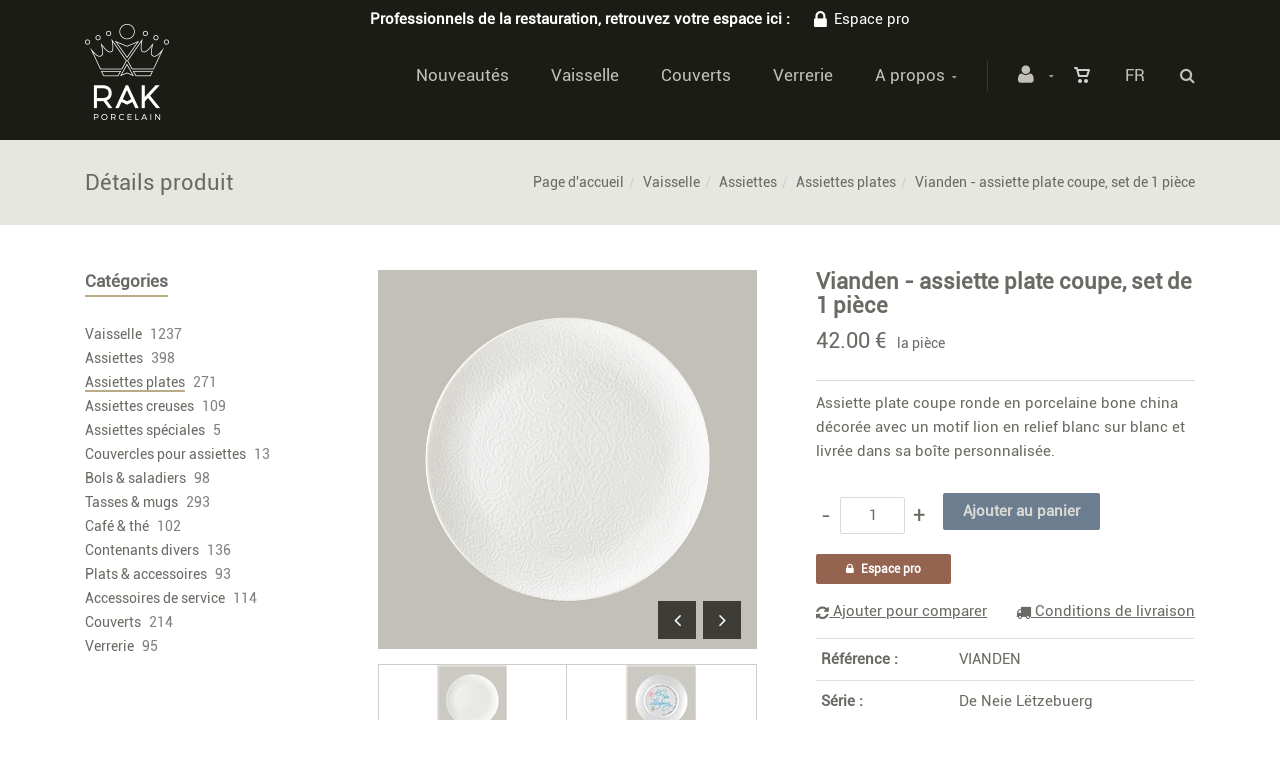

--- FILE ---
content_type: text/html; charset=utf-8
request_url: https://webshop.rak.lu/fr/produit=vianden-assiette-plate-coupe-set-de-1-piece&id=vianden
body_size: 31770
content:


<!DOCTYPE html>
<html>
<head><meta charset="utf-8" /><meta name="viewport" content="width=device-width, initial-scale=1.0, maximum-scale=1" /><title>
	RAK Porcelain | Vianden - assiette plate coupe, set de 1 pièce
</title><link rel="shortcut icon" href="/favicon.png" /><link rel="apple-touch-icon-precomposed" sizes="180x180" href="/apple-touch-180x180.png" />
        <link rel="stylesheet" type="text/css" href="/assets/css/mercator_A0AA396A1BF26EE721FF207B446C906A.css" />
	
        <script type="text/javascript" src="/assets/js/mercator_1_3A650D9C25B7341B315CA1635078FD91.js"></script>
    
        <!-- Google tag (gtag.js) --> 
<script async src="https://www.googletagmanager.com/gtag/js?id=G-K42KGHSDX8">
</script> <script> window.dataLayer = window.dataLayer || []; function gtag(){dataLayer.push(arguments);} gtag('js', new Date()); gtag('config', 'G-K42KGHSDX8'); 
</script>

<!-- Pinterest Tag -->

<script>

!function(e){if(!window.pintrk){window.pintrk = function () {

window.pintrk.queue.push(Array.prototype.slice.call(arguments))};var

  n=window.pintrk;n.queue=[],n.version="3.0";var

  t=document.createElement("script");t.async=!0,t.src=e;var

  r=document.getElementsByTagName("script")[0];

  r.parentNode.insertBefore(t,r)}}("https://s.pinimg.com/ct/core.js");

pintrk('load', '2612987973674', {em: '<user_email_address>'});

pintrk('page');

</script>

<noscript>

<img height="1" width="1" style="display:none;" alt=""

  src="https://ct.pinterest.com/v3/?event=init&tid=2612987973674&pd[em]=<hashed_email_address>&noscript=1" />

</noscript>

<!-- end Pinterest Tag -->


    <link rel="alternate" hreflang="fr" href="https://webshop.rak.lu/fr/produit=vianden-assiette-plate-coupe-set-de-1-piece&amp;id=vianden" /><link rel="alternate" hreflang="en" href="https://webshop.rak.lu/en/product=vianden-flat-coupe-plate-set-of-1-piece&amp;id=vianden" /><link rel="alternate" hreflang="de" href="https://webshop.rak.lu/de/Produkt=vianden-flacher-teller-coupe-1-teiliges-set&amp;id=vianden" /><link href="/WebResource.axd?d=bZQu9IErOfGRZdP9C3BB5W-yGrvAvp--j1HFEK1sTlWkz-Q_opAoFSEmkxGOfLqaprU00jxIva-jCr5DZUFdhT6YxHQOF0ijpXQPoroXQSamow_gUgDNkuKpR02r2QI_0&amp;t=637073620980000000" type="text/css" rel="stylesheet" class="Telerik_stylesheet" /><link href="/WebResource.axd?d=EkHr37SACCjvnXcRDMYA5aZtE9RCV2GdqMKt6Ws5_jGOpmaLEO2M-Md1LXWs2ZAhPJPe6DJMQa25caEVpnXAnf6-Tc8yvkTc20oJpP5HxOaZYXm623RIKh3fS8roO5GqRJEPgGuV9UbZcZXWKDb68A2&amp;t=637073620980000000" type="text/css" rel="stylesheet" class="Telerik_stylesheet" /><link href="/WebResource.axd?d=FoY9NvPmWpWSkiDfMIH8tQf8_UlXI2T_4FimMEn9o4HQKUyc4vlWoeRPJNtFg7YAiBhQKYa_11zmQxwF40jTHMDU2Ykk3lum764k6MpBF41Sj9Uk39uN3Cs5ssUjuXnP55hdRWtntug9RwhNmouL8g2&amp;t=637073620980000000" type="text/css" rel="stylesheet" class="Telerik_stylesheet" /><link href="/WebResource.axd?d=rjPJCzw6FxN1m2O_NtBchapKM-OHCpHq8JaAEJwuj-3rmPZKsjZLk8DaHPUyZLOg5_dS5sc4u7hdU_GQ7ZU-SVK85r1nxzL288ZM4NnM_zZfht1fqW_rT_cS6b-5kGuoCIy8uE1xUpvo9-e1paJPdJ_kSufBYXrSby3LQ0FLsmQ1&amp;t=637073620980000000" type="text/css" rel="stylesheet" class="Telerik_stylesheet" /></head>
<body id="ctl00_body">
    <form name="aspnetForm" method="post" action="/fr/produit=vianden-assiette-plate-coupe-set-de-1-piece&amp;id=vianden" onsubmit="javascript:return WebForm_OnSubmit();" id="aspnetForm">
<div>
<input type="hidden" name="ctl00_ScriptManager1_TSM" id="ctl00_ScriptManager1_TSM" value="" />
<input type="hidden" name="__EVENTTARGET" id="__EVENTTARGET" value="" />
<input type="hidden" name="__EVENTARGUMENT" id="__EVENTARGUMENT" value="" />
<input type="hidden" name="__LASTFOCUS" id="__LASTFOCUS" value="" />
<input type="hidden" name="__SERVERVIEWSTATEID" id="__SERVERVIEWSTATEID" value="3a84a1f0-f7f5-43d3-b845-891a5bfd41d7" />
<input type="hidden" name="__VIEWSTATE" id="__VIEWSTATE" value="" />
</div>

<script type="text/javascript">
//<![CDATA[
var theForm = document.forms['aspnetForm'];
if (!theForm) {
    theForm = document.aspnetForm;
}
function __doPostBack(eventTarget, eventArgument) {
    if (!theForm.onsubmit || (theForm.onsubmit() != false)) {
        theForm.__EVENTTARGET.value = eventTarget;
        theForm.__EVENTARGUMENT.value = eventArgument;
        theForm.submit();
    }
}
//]]>
</script>


<script src="/WebResource.axd?d=pynGkmcFUV13He1Qd6_TZMmH9P1dyyYSomrg2n4h_1whPDHl7D6NT6faoa0lfABe8--WFFgxwUhVNbv56RTOxw2&amp;t=638901608248157332" type="text/javascript"></script>


<script type="text/javascript">
//<![CDATA[
function showItemImage(n){if(!disableAllThumbnailsLinks){disableAllThumbnailsLinks=!0;for(var r=$("#itemimagelist"),t=$("ul#itemimagelist li:first"),i=!1;t.attr("id")!=="itemimage"+n.toString();)t.remove(),t.appendTo(r),t=$("ul#itemimagelist li:first"),i=!0;i&&globalAisconversePlugin.magnificPopup();disableAllThumbnailsLinks=!1}}var disableAllThumbnailsLinks=!1//]]>
</script>

<script src="/ScriptResource.axd?d=nv7asgRUU0tRmHNR2D6t1OhyT6am9qlRhgrt0ImCHgR66_ACeS5PeK9NdJafeRC1HCY7Bz7VsQMSK037bKh0SqmmXB6jEmFYs_Swamu9JWWWmwLD32m96v_lQ_iZeW-WTeplWLPzaucu7quERFB-KQ2&amp;t=ffffffff93d1c106" type="text/javascript"></script>
<script src="/Telerik.Web.UI.WebResource.axd?_TSM_HiddenField_=ctl00_ScriptManager1_TSM&amp;compress=1&amp;_TSM_CombinedScripts_=%3b%3bSystem.Web.Extensions%2c+Version%3d4.0.0.0%2c+Culture%3dneutral%2c+PublicKeyToken%3d31bf3856ad364e35%3afr-FR%3aa8328cc8-0a99-4e41-8fe3-b58afac64e45%3aea597d4b%3ab25378d2" type="text/javascript"></script>
<script src="https://d2i2wahzwrm1n5.cloudfront.net/ajaxz/2019.3.1023/Common/Core.js" type="text/javascript"></script>
<script src="/ScriptResource.axd?d=mbGZm65DzNC0tMTq0ElbcfShDt-jhWnbRyfTKam1CuqTvYu1QElZBDwKlW047w4g2CKziU93RDmkoyx-_0X5yNPh84DpaccCzL4NUPj1daC7OmcsYO7CPvf5dz-uzgSvBlufXcqjMHFvW9ws_GBUyg2&amp;t=495c3101" type="text/javascript"></script>
<script src="https://d2i2wahzwrm1n5.cloudfront.net/ajaxz/2019.3.1023/Ajax/Ajax.js" type="text/javascript"></script>
<script src="https://d2i2wahzwrm1n5.cloudfront.net/ajaxz/2019.3.1023/Common/MaterialRipple/MaterialRippleScripts.js" type="text/javascript"></script>
<script src="https://d2i2wahzwrm1n5.cloudfront.net/ajaxz/2019.3.1023/Input/TextBox/RadInputScript.js" type="text/javascript"></script>
<script src="https://d2i2wahzwrm1n5.cloudfront.net/ajaxz/2019.3.1023/Input/NumericTextBox/RadNumericInputScript.js" type="text/javascript"></script>
<script src="https://d2i2wahzwrm1n5.cloudfront.net/ajaxz/2019.3.1023/Common/jQueryPlugins.js" type="text/javascript"></script>
<script src="https://d2i2wahzwrm1n5.cloudfront.net/ajaxz/2019.3.1023/Common/Navigation/OData/OData.js" type="text/javascript"></script>
<script src="https://d2i2wahzwrm1n5.cloudfront.net/ajaxz/2019.3.1023/Common/TouchScrollExtender.js" type="text/javascript"></script>
<script src="https://d2i2wahzwrm1n5.cloudfront.net/ajaxz/2019.3.1023/Common/Navigation/NavigationScripts.js" type="text/javascript"></script>
<script src="https://d2i2wahzwrm1n5.cloudfront.net/ajaxz/2019.3.1023/Common/Navigation/OverlayScript.js" type="text/javascript"></script>
<script src="https://d2i2wahzwrm1n5.cloudfront.net/ajaxz/2019.3.1023/TreeView/RadTreeViewScripts.js" type="text/javascript"></script>
<script type="text/javascript">
//<![CDATA[
function WebForm_OnSubmit() {
if (typeof(ValidatorOnSubmit) == "function" && ValidatorOnSubmit() == false) return false;
return true;
}
//]]>
</script>

<div>

	<input type="hidden" name="__SCROLLPOSITIONX" id="__SCROLLPOSITIONX" value="0" />
	<input type="hidden" name="__SCROLLPOSITIONY" id="__SCROLLPOSITIONY" value="0" />
	<input type="hidden" name="__EVENTVALIDATION" id="__EVENTVALIDATION" value="tATG9ZdU1uSlK0cfHq9tw9GURTth2Rx7zHTvMwzrqhfDTYJF2bfoUVAztHfjCZruXIC9JJvKfHMGPjU4LT0CD+fTvfZy6Dc7o+nYV4SmTEMTq6fF5stRDtWyYvRMa5jCdVg1enBwQgZ6wxDubcb8IEw/owKYU+Ob+x1G7LO/EZRNncbmVKhopzYEAMH6OUz/m0V30iYMOXae8FV/wDGGp+KqIJlQzz7ig0lDfo0geZ8c3kviEs7deAZDtU+OdSIysMZA/rZ9Dt4YhHQIg6ksaPiVmV49Pj5f3KPZ95eB2AOJGGt1qmqKShdK/U134mM/54kaZPxasZF4OjbF4LtFm602WCFimSM1N0rBPH4NmHLofmKCh1qMoUghdWNQr+eG8gZnJILdC1Kqj566wi3+yukLvV8lA5t2ivPtbAOWVeBrru/LA0z/SiTiRVZ5vBvWkbpCr1v+687WgUZGAUPX9QqoK7QpWEzVdzQMv+NaJAyyKiNi9jiFPZfQJRAqSAETqsTfxPgZnNdGcoa0HsFLXfeB7wyZSnDb6tmIHcmKFQShxgxTjOgkDhPZuF3sl8b93XGWSYuUis14EARnPNyljSp5jND2RwLLmsTeicRb1Tz9l1nmJFQBwUpDRQ/4g2esaRoSbyULqaZy5ZP4SdZAl5xfdG6CJxnt9R7uREN87wiOyaPM/EOUCj2uj3aIxZTwvR8XegsLADg14boNZJ+mtHllJQ4CqjMJWEIYEFTijKfDpxuCTE8QBZSAB5qhdN31m0axbxigjI+zs5Izwlt+VP0NyvtOOETZp7pVFIivIbiHCSwxqqegLYRcdnqa0X+OrNMmjx+IqdcS5egDLizvncMz9fqRgQe/S2XxAC//cLPgl4Lc0Gg40X+pacWE/t/IQ7YOmkL9WMBPrwcfD1Cu6vpPUwZCtfUG2ob9UE7X/HwjWe59RiBgeOyw2yrHwGVvaonNJQqRVP/9+NPtxdQQAxc4plldU2hKQcjxcyzmSn3SQtmtYyOXYBDKoMPM7u44Dw6OABMb9ggxi87m7HRco5oPGMCIS6VJspKQnUhVsPYmm6b9RaxCgh9znBoxE1JI9bBIGt5ISnlnHWghD/[base64]" />
</div>

        <script type="text/javascript">
//<![CDATA[
Sys.WebForms.PageRequestManager._initialize('ctl00$ScriptManager1', 'aspnetForm', ['tctl00$ctl00$radAjaxPanelCartPanel','','tctl00$ctl00$radAjaxPanelAccountPanel','','tctl00$ContentPlaceHolder1$PanelCompare$ctl00$ContentPlaceHolder1$PanelCompare$RadAjaxPanelPanel','','tctl00$ContentPlaceHolder1$ctl00$ContentPlaceHolder1$RadAjaxPanelItemInfoPanel','','tctl00$ContentPlaceHolder1$RayonsRepeater1$ctl00$ContentPlaceHolder1$RayonsRepeater1$RadAjaxPanel1Panel','','tctl00$ContentPlaceHolder2$ctl00$ContentPlaceHolder2$RadAjaxPanelAlertStockPanel','','tctl00$radAjaxManager1SU',''], ['ctl00$ContentPlaceHolder1$ButtonAddToCart','','ctl00$ContentPlaceHolder1$SimilarProducts$RelatedProductsRepeater$ctl01$LinkButtonAddToCart','','ctl00$ContentPlaceHolder1$SimilarProducts$RelatedProductsRepeater$ctl02$LinkButtonAddToCart','','ctl00$ContentPlaceHolder1$SimilarProducts$RelatedProductsRepeater$ctl03$LinkButtonAddToCart','','ctl00$ContentPlaceHolder1$SimilarProducts$RelatedProductsRepeater$ctl04$LinkButtonAddToCart','','ctl00$ContentPlaceHolder1$SimilarProducts$RelatedProductsRepeater$ctl05$LinkButtonAddToCart','','ctl00$ContentPlaceHolder1$SimilarProducts$RelatedProductsRepeater$ctl06$LinkButtonAddToCart','','ctl00$ContentPlaceHolder1$SimilarProducts$RelatedProductsRepeater$ctl07$LinkButtonAddToCart','','ctl00$ContentPlaceHolder1$SimilarProducts$RelatedProductsRepeater$ctl08$LinkButtonAddToCart','','ctl00$ContentPlaceHolder1$SimilarProducts$RelatedProductsRepeater$ctl09$LinkButtonAddToCart','','ctl00$ContentPlaceHolder1$SimilarProducts$RelatedProductsRepeater$ctl10$LinkButtonAddToCart','','ctl00$ContentPlaceHolder1$SimilarProducts$RelatedProductsRepeater$ctl11$LinkButtonAddToCart','','ctl00$ContentPlaceHolder1$SimilarProducts$RelatedProductsRepeater$ctl12$LinkButtonAddToCart','','ctl00$ContentPlaceHolder1$SimilarProducts$RelatedProductsRepeater$ctl13$LinkButtonAddToCart','','ctl00$ContentPlaceHolder1$SimilarProducts$RelatedProductsRepeater$ctl14$LinkButtonAddToCart','','ctl00$ContentPlaceHolder1$SimilarProducts$RelatedProductsRepeater$ctl15$LinkButtonAddToCart','','ctl00$ContentPlaceHolder1$SimilarProducts$RelatedProductsRepeater2$ctl01$LinkButtonAddToCart','','ctl00$ContentPlaceHolder1$SimilarProducts$RelatedProductsRepeater2$ctl02$LinkButtonAddToCart','','ctl00$ContentPlaceHolder1$SimilarProducts$RelatedProductsRepeater2$ctl03$LinkButtonAddToCart','','ctl00$ContentPlaceHolder1$SimilarProducts$RelatedProductsRepeater2$ctl04$LinkButtonAddToCart','','ctl00$ContentPlaceHolder1$SimilarProducts$RelatedProductsRepeater2$ctl05$LinkButtonAddToCart','','ctl00$ContentPlaceHolder1$SimilarProducts$RelatedProductsRepeater2$ctl06$LinkButtonAddToCart','','ctl00$ContentPlaceHolder1$SimilarProducts$RelatedProductsRepeater2$ctl07$LinkButtonAddToCart','','ctl00$ContentPlaceHolder1$SimilarProducts$RelatedProductsRepeater2$ctl08$LinkButtonAddToCart','','ctl00$ContentPlaceHolder1$SimilarProducts$RelatedProductsRepeater2$ctl09$LinkButtonAddToCart','','ctl00$ContentPlaceHolder1$SimilarProducts$RelatedProductsRepeater2$ctl10$LinkButtonAddToCart','','ctl00$ContentPlaceHolder1$SimilarProducts$RelatedProductsRepeater2$ctl11$LinkButtonAddToCart','','ctl00$ContentPlaceHolder1$SimilarProducts$RelatedProductsRepeater2$ctl12$LinkButtonAddToCart','','ctl00$ContentPlaceHolder1$SimilarProducts$RelatedProductsRepeater2$ctl13$LinkButtonAddToCart','','ctl00$ContentPlaceHolder1$SimilarProducts$RelatedProductsRepeater2$ctl14$LinkButtonAddToCart','','ctl00$ContentPlaceHolder1$SimilarProducts$RelatedProductsRepeater2$ctl15$LinkButtonAddToCart',''], [], 90, 'ctl00');
//]]>
</script>


        <!-- 2019.3.1023.45 --><div id="ctl00_radAjaxManager1SU">
	<span id="ctl00_radAjaxManager1" style="display:none;"></span>
</div>

        <div class="preloader"></div>

        <header class="header" data-spy="affix">
            <div class="header-extra-top" style="background-color:#1C1C16"> <div class="container"> <div class="row"> <div class="col-sm-12 text-center"> <p style="color:#ffffff; padding-top:7px; padding-bottom:7px"><strong>Professionnels de la restauration, retrouvez votre espace ici : <a href="/fr/login.aspx?status=pro" style="color:#ffffff"><i class="fa fa-lock" style="margin-right:7px; font-size:20px; margin-left:20px"></i>Espace pro</a></strong></p> </div> </div> </div> </div> <div class="header-extra-top" style="background-color:#1c1b16"> <div class="container"> <div class="row"> <div class="col-sm-12 text-center"> </div> </div> </div> </div>
	        <nav id="navbar-container" class="navbar container">
                <a class="navbar-brand pull-left" href="/" style="overflow: inherit;"> <img src="/assets/images/logo_rak_normal.png?timestamp=%272024-02-15%27" alt="Rak porcelain europe" class="hidden-xs" style="z-index: 900; margin-top: -36px; padding-bottom: 20px; padding-top: 20px;"> <img src="/assets/images/logo_rak_xs-normal.png?timestamp=%272024-02-15%27" srcset="/assets/images/logo_rak_xs-big.png 2x" alt="Rak porcelain europe" class="visible-xs" style="margin-top:9px; margin-bottom:8px"> </a> <div class="navbar-form pull-right"> <div class="navbar-search collapse" id="navbar-search1"> <input type="text" id="text-search1" placeholder="Appuyez ensuite sur Enter..."> <i class="fa fa-times" data-toggle="collapse" data-target=".navbar-search" onclick="hideJsonSearchItems();"></i> </div> <button type="button" class="fa fa-search" data-target=".navbar-search" data-toggle="collapse" onclick="window.setTimeout(clickInSearch1, 500);"></button> </div> <div id="div_JsonSearchItems" style="position: absolute; top: 100%; right: 0; width: 400px; transition: all .2s ease; background-color: #f5f5f5; display: none;"> <h5 style="padding-left: 10px; margin-top:10px; background-color: #6b7d8f;"><i class="fa fa-star-half-full"></i><i class="fa fa-star-half-full"></i><i class="fa fa-star-half-full"></i><i class="fa fa-star-half-full"></i><i class="fa fa-star-half-full" style="margin-right: 20px;"></i>Suggestions...</h5> <ul class="product_list_widget" id="ul_JsonSearchItems"></ul> </div> <div class="navbar-lang pull-right"> <ul class="nav"> <li class="dropdown"><a href="" class="dropdown-toggle" data-toggle="dropdown">Fr</a> <ul class="dropdown-menu"> <li><a href="/en/product=vianden-flat-coupe-plate-set-of-1-piece&id=vianden" onclick="setCookie('UserLangue','E',365);">En</a></li> <li><a href="/de/Produkt=vianden-flacher-teller-coupe-1-teiliges-set&id=vianden" onclick="setCookie('UserLangue','D',365);">De</a></li> </ul> </li> </ul> </div>

                <div class="RadAjaxPanel" id="ctl00_ctl00_radAjaxPanelCartPanel">
	<div id="ctl00_radAjaxPanelCart" class="navbar-ecommerce pull-right" style="margin-right: 20px;">
		
                    

<a id="ctl00_cartInMenu1_HyperLinkCart" class="link-cart hover hidden-xs">
    <i class="icon-cart"></i>
    </a>

<!-- CART LIST -->


                
	</div>
</div>

		        <div class="RadAjaxPanel" id="ctl00_ctl00_radAjaxPanelAccountPanel">
	<div id="ctl00_radAjaxPanelAccount" class="navbar-account pull-right" style="margin-right: 20px;">
		
			        

<ul class="nav navbar-nav">
    <li class="dropdown">
        <a id="ctl00_accountInMenu1_HyperLinkNotLogged" href="javascript:__doPostBack(&#39;ctl00$accountInMenu1$HyperLinkNotLogged&#39;,&#39;&#39;)">
            <i class="fa fa-user" style="font-size: 20px; margin-top: -5px;"></i>
        </a>
        
        
        <input type="hidden" name="ctl00$accountInMenu1$HiddenFieldRawUrl" id="ctl00_accountInMenu1_HiddenFieldRawUrl" value="/fr/produit=vianden-assiette-plate-coupe-set-de-1-piece&amp;id=vianden" />
    </li>
</ul>

		        
	</div>
</div>

                <div class="divider pull-right"></div> <button class="navbar-toggle pull-right" data-target="#navbar" data-toggle="collapse" type="button"> <i class="fa fa-bars"></i> </button> <div id="navbar" class="navbar-collapse collapse pull-right"> <ul class="nav navbar-nav"> <li class="dropdown"><a href="/fr/catalogueliste-selection=nouveautes" onclick="document.location='/fr/catalogueliste-selection=nouveautes';" class="dropdown-toggle noDownArrowInDropdown" data-toggle="dropdown">Nouveautés</a></li><li class="dropdown"><a href="/fr/categories-rayon=vaisselle&id=yq0xszzusl" onclick="document.location='/fr/categories-rayon=vaisselle&id=yq0xszzusl';" class="dropdown-toggle noDownArrowInDropdown" data-toggle="dropdown">Vaisselle</a></li><li class="dropdown"><a href="/fr/categories-rayon=couverts&id=qodkhmuynt" onclick="document.location='/fr/categories-rayon=couverts&id=qodkhmuynt';" class="dropdown-toggle noDownArrowInDropdown" data-toggle="dropdown">Couverts</a></li><li class="dropdown"><a href="/fr/categories-rayon=verrerie&id=5cpm17jxzm" onclick="document.location='/fr/categories-rayon=verrerie&id=5cpm17jxzm';" class="dropdown-toggle noDownArrowInDropdown" data-toggle="dropdown">Verrerie</a></li><li class="dropdown"><a href="#" class="dropdown-toggle" data-toggle="dropdown">A propos</a><ul class="dropdown-menu sub-menu"><li><a href="/fr/a-propos/qui-sommes-nous.chtml">Qui sommes-nous ?</a></li><li><a href="/fr/a-propos/garantie.chtml">Garantie</a></li><li><a href="/fr/a-propos/conseils.chtml">Conseils</a></li><li><a href="/fr/a-propos/nos-conditions-de-vente.chtml">Nos conditions de vente</a></li><li><a href="/fr/a-propos/contact.chtml">Contact</a></li><li><a href="https://www.rakporcelain.com/eu-fr/news" target="target="_blank"">Actualités</a></li></ul></li></ul></div>
	        </nav>
        </header>

        <div class="wrapper">
            
            <header id="ctl00_HeaderPageTitle" class="pagetitle pagetitle-sm">
		        <div id="ctl00_PageTitleDiv" class="container">
			        <div class="divtable irow">
				        <div class="divcell">
					        <h2 id="h2item">Détails produit</h2>
                            
					        
				        </div>
				        <div class="divcell text-right">
					        <ol class="breadcrumb">
                                <li><a href="/">Page d'accueil</a><li class="active"><a href="/fr/catalogueliste-rayon=vaisselle&id=yq0xszzusl">Vaisselle</a></li><li class="active"><a href="/fr/catalogueliste-famille=assiettes&id=uivjs9lxkt">Assiettes</a></li><li class="active"><a href="/fr/catalogueliste-ssfamille=assiettes-plates&id=9809ntlyih">Assiettes plates</a></li></li><li class="active">Vianden - assiette plate coupe, set de 1 pièce</li>
					        </ol>
				        </div>
			        </div>
		        </div>
	        </header>

            <div class="content">

            

	<div class="container">
		<div class="row">
			<article class="col-md-9 col-sm-8 col-md-push-3 col-sm-push-4 maincontent">
				<div class="RadAjaxPanel" id="ctl00_ContentPlaceHolder1_ctl00_ContentPlaceHolder1_RadAjaxPanelItemInfoPanel">
	<div id="ctl00_ContentPlaceHolder1_RadAjaxPanelItemInfo" class="container" itemscope="" itemtype="https://schema.org/Product">
		
                    <!-- CONTAINER -->
                
					<div class="row irow-sm type-product">
						<div class="col-md-6">
							<span id="ctl00_ContentPlaceHolder1_itemPictures"><div id="ctl00_ContentPlaceHolder1_itemPictures_PanelMain" class="slider oneslider magnific-wrap">
			<ul id="itemimagelist"><li id="itemimage1"><a href="/images/ashx/vianden-assiette-plate-coupe-set-de-1-piece-1.jpeg?s_id=VIANDEN&imgfield=s_image1&imgwidth=700&imgheight=700" class="magnific" title="Vianden - assiette plate coupe, set de 1 pièce"><img src="/images/ashx/vianden-assiette-plate-coupe-set-de-1-piece-1.jpeg?s_id=VIANDEN&imgfield=s_image1&imgwidth=700&imgheight=700" alt="Vianden - assiette plate coupe, set de 1 pièce" itemprop="image"></a></li><li id="itemimage2"><a href="/images/ashx/vianden-assiette-plate-coupe-set-de-1-piece-2.jpeg?s_id=VIANDEN&imgfield=s_image2&imgwidth=700&imgheight=700" class="magnific" title="Vianden - assiette plate coupe, set de 1 pièce"><img src="/images/ashx/vianden-assiette-plate-coupe-set-de-1-piece-2.jpeg?s_id=VIANDEN&imgfield=s_image2&imgwidth=700&imgheight=700" alt="Vianden - assiette plate coupe, set de 1 pièce"></a></li></ul><a class="slider-arrow slider-arrow-prev arrow-bottom-right"></a><a class="slider-arrow slider-arrow-next arrow-bottom-right"></a>
		</div><div id="ctl00_ContentPlaceHolder1_itemPictures_PanelThumbnails" class="container slider carousel clients clients-flat hidden-xs" style="margin-top: 15px; padding-right: 30px; padding-left: 30px;">
			<div id="ctl00_ContentPlaceHolder1_itemPictures_PanelRow" class="row">
				<ul data-max-items="5"><li class="col-md-3" style="padding-right: 5px; padding-left: 5px;"><a onclick="showItemImage(1); return false;" id="ctl00_ContentPlaceHolder1_itemPictures_LinkButton1" href="javascript:__doPostBack(&#39;ctl00$ContentPlaceHolder1$itemPictures$LinkButton1&#39;,&#39;&#39;)"><img src="/ShowImage.ashx?s_id=VIANDEN&amp;imgfield=s_image1&amp;imgwidth=70&amp;imgheight=70" alt="Vianden - assiette plate coupe, set de 1 pièce" style="border-width:0px;" /></a></li><li class="col-md-3" style="padding-right: 5px; padding-left: 5px;"><a onclick="showItemImage(2); return false;" id="ctl00_ContentPlaceHolder1_itemPictures_LinkButton2" href="javascript:__doPostBack(&#39;ctl00$ContentPlaceHolder1$itemPictures$LinkButton2&#39;,&#39;&#39;)"><img src="/ShowImage.ashx?s_id=VIANDEN&amp;imgfield=s_image2&amp;imgwidth=70&amp;imgheight=70" alt="Vianden - assiette plate coupe, set de 1 pièce" style="border-width:0px;" /></a></li></ul>
			</div><a class="slider-arrow arrow-out slider-arrow-prev"></a><a class="slider-arrow arrow-out slider-arrow-next"></a>
		</div></span>
                            <h5 id="ctl00_ContentPlaceHolder1_ZoomImg" class="zoom-product"><a id="ctl00_ContentPlaceHolder1_HyperLinkZoom" href="https://gallery.rak.lu/Zoom/Index/VIANDEN" target="_blank">Zoom <i class="fa fa-search-plus" style="margin-top: -5px;"></i></a></h5>
						</div>
						<div class="col-md-6">
							<h1 itemprop="name" id="h1item">Vianden - assiette plate coupe, set de 1 pièce</h1>

							<div itemprop="offers" itemscope itemtype="http://schema.org/Offer">
                                <span class="price">
								    <span itemprop ="priceCurrency" content="EUR"></span><span itemprop="price" content="42.00"></span><span class="amount"> 42.00 &euro;</span>&nbsp;&nbsp;<small>la pièce</small>
							    </span>
                                <span id="ctl00_ContentPlaceHolder1_LabelInfoStock" class="InfoStock"><link itemprop="availability" href="https://schema.org/InStock" /></span>
                            </div>

							<hr/ style="margin-top:15px; margin-bottom:10px">

							<div class="single-product-description" id="single-product-description">
								<p itemprop="description">Assiette plate coupe ronde en porcelaine bone china décorée avec un motif lion en relief blanc sur blanc et livrée dans sa boîte personnalisée.</p>
							</div>

                            <div id="ctl00_ContentPlaceHolder1_PanelAddToCart" class="single-product-page-cart-form">
			
								<div class="product-quantity inline">
                                    <a id="ctl00_ContentPlaceHolder1_HyperLinkMinus" class="minus disabled" data-min="1" numtxtid="ctl00_ContentPlaceHolder1_RadNumericTextBoxQty" conditv="1" style="cursor: pointer;">-</a>
                                    <span id="ctl00_ContentPlaceHolder1_RadNumericTextBoxQty_wrapper" class="riSingle RadInput RadInput_Default" style="width:65px;"><input id="ctl00_ContentPlaceHolder1_RadNumericTextBoxQty" name="ctl00$ContentPlaceHolder1$RadNumericTextBoxQty" class="riTextBox riEnabled" name="quantity" size="4" title="Qté" conditV="1" value="1" type="text" /><input id="ctl00_ContentPlaceHolder1_RadNumericTextBoxQty_ClientState" name="ctl00_ContentPlaceHolder1_RadNumericTextBoxQty_ClientState" type="hidden" /></span>
                                    <a id="ctl00_ContentPlaceHolder1_HyperLinkPlus" class="plus" data-max="999" numtxtid="ctl00_ContentPlaceHolder1_RadNumericTextBoxQty" conditv="1" style="cursor: pointer;">+</a>
								</div>
                                <input type="button" name="ctl00$ContentPlaceHolder1$ButtonAddToCart" value="Ajouter au panier" onclick="javascript:__doPostBack(&#39;ctl00$ContentPlaceHolder1$ButtonAddToCart&#39;,&#39;&#39;)" id="ctl00_ContentPlaceHolder1_ButtonAddToCart" class="btn btn-primary" />
                                <div id="ctl00_ContentPlaceHolder1_AddedToCartToolTip_PanelBlack" class="popover top" style="left: 50%; margin-left: -55px; top: -120px; position: fixed;">
				
	<div class="arrow"></div>
	<h3 class="popover-title">Shop</h3>
	<div class="popover-content">
		<p>Ce produit a été ajouté à votre panier.</p>
	</div>

			</div>


							
		</div>
                            <div id="ctl00_ContentPlaceHolder1_PanelAccessTheProSpace" class="single-product-pro-space">
			
                                <a id="ctl00_ContentPlaceHolder1_LinkButtonAccessTheProSpace" class="btn btn-brown btn-sm" href="javascript:__doPostBack(&#39;ctl00$ContentPlaceHolder1$LinkButtonAccessTheProSpace&#39;,&#39;&#39;)"><i class="fa fa-lock" style="margin-right:7px; margin-bottom:2px"></i><span id="ctl00_ContentPlaceHolder1_LabelBtnAccessTheProSpace">Espace pro</span></a>
                            
		</div>
                            <div id="ctl00_ContentPlaceHolder1_PanelContainerCompare">
			
                              <div>
                                 <div class="big-pull-left"><div class="RadAjaxPanel" id="ctl00_ContentPlaceHolder1_PanelCompare_ctl00_ContentPlaceHolder1_PanelCompare_RadAjaxPanelPanel">
				<div id="ctl00_ContentPlaceHolder1_PanelCompare_RadAjaxPanel" class="RadAjaxPanelCompare">
					
    <p id="ctl00_ContentPlaceHolder1_PanelCompare_pmain" style="margin-bottom:0px" class="fineweight">
        <a onclick="return ComparePerformClick(&#39;/fr/comparateur&#39;);" id="ctl00_ContentPlaceHolder1_PanelCompare_LinkButtonComparePerform" class="PanelCompareLinkButtonComparePerform" href="javascript:__doPostBack(&#39;ctl00$ContentPlaceHolder1$PanelCompare$LinkButtonComparePerform&#39;,&#39;&#39;)" style="margin-bottom: 0; margin-right: 10px;display: none;"><i class="fa fa-refresh"></i>&nbsp;Comparer</a>
        <a id="ctl00_ContentPlaceHolder1_PanelCompare_LinkButtonCompareRemove" class="PanelCompareLinkButtonCompareRemove" href="javascript:__doPostBack(&#39;ctl00$ContentPlaceHolder1$PanelCompare$LinkButtonCompareRemove&#39;,&#39;&#39;)" style="margin-bottom: 0;display: none;">Retirer</a>
        <a id="ctl00_ContentPlaceHolder1_PanelCompare_LinkButtonCompareAdd" class="PanelCompareLinkButtonCompareAdd" href="javascript:__doPostBack(&#39;ctl00$ContentPlaceHolder1$PanelCompare$LinkButtonCompareAdd&#39;,&#39;&#39;)" style="margin-bottom: 0;"><i class="fa fa-refresh"></i>&nbsp;Ajouter pour comparer</a>
    </p>
    <input type="hidden" name="ctl00$ContentPlaceHolder1$PanelCompare$HiddenFieldS_ID" id="ctl00_ContentPlaceHolder1_PanelCompare_HiddenFieldS_ID" value="VIANDEN" />

				</div>
			</div>



    <script type="text/javascript">
        function RadAjaxPanelCompareResponseEnd(sender, eventArgs) {
            setAsyncImages();
            UpdateCompareButtons();
        }

        function ComparedItemsCookieInfo(){
            var comparedItems = getCookie('ComparedItems');
            var comparedItemsCount = 0;
            if (comparedItems == null)
                comparedItems = "";

            if ((comparedItems.indexOf("|") == -1) && (comparedItems != ""))
                comparedItemsCount = 1;
            if (comparedItems.indexOf("|") != -1)
                comparedItemsCount = comparedItems.split("|").length;
            comparedItems = "|" + decodeURI(comparedItems) + "|";
            
            var obj = {
                comparedItemsCount: comparedItemsCount,
                comparedItems: comparedItems
            };
            return obj;
        }


        function UpdateCompareButtons() {
            var obj = ComparedItemsCookieInfo();
            var arr = document.getElementsByClassName('RadAjaxPanelCompare');
            for (var i = 0; i < arr.length; i++) {
                var s_id = "|" + arr[i].getElementsByTagName("input")[0].value + "|";

                var LinkButtonCompareRemove = $('#' + arr[i].id).find('.PanelCompareLinkButtonCompareRemove');
                var LinkButtonCompareAdd = $('#' + arr[i].id).find('.PanelCompareLinkButtonCompareAdd');
                var LinkButtonComparePerform = $('#' + arr[i].id).find('.PanelCompareLinkButtonComparePerform');
                

                if (obj.comparedItems.indexOf(s_id) !== -1) {
                    LinkButtonCompareRemove.show();
                    LinkButtonCompareAdd.hide();
                }
                else {
                    LinkButtonCompareRemove.hide();
                    LinkButtonCompareAdd.show();
                }
                if ((obj.comparedItemsCount > 1) && (obj.comparedItems.indexOf(s_id) !== -1))
                    LinkButtonComparePerform.show();
                else
                    LinkButtonComparePerform.hide();
            }
        }


        function ComparePerformClick(url) {
            var obj = ComparedItemsCookieInfo();
            if (obj.comparedItemsCount < 2) {
                UpdateCompareButtons();
                alert("Aucun article à comparer ! Il faut d'abord ajouter au moins 2 articles pour comparer.");
            }
            else
                OpenInNewTab(url);
            return false;
        }

        function OpenInNewTab(url) {
            var a = document.createElement('a');
            a.target = '_blank';
            a.href = url;
            a.click();
        }
    </script>
</div>
                                 <div class="big-pull-right"><a id="ctl00_ContentPlaceHolder1_HyperLinkDeliveryInfos" href="/fr/a-propos/contact.chtml"><i class="fa fa-truck"></i>&nbsp;<span id="ctl00_ContentPlaceHolder1_LabelDeliveryInfos">Conditions de livraison</span></a></div>
                              </div>
                            
		</div>
							<table class="table table-cart-total">
								<tbody>
									<tr>
										<th style="color:#6b6963">Référence :</th>
										<td style="color:#6b6963" itemprop="sku">VIANDEN</td>
									</tr>
                                    <tr id="ctl00_ContentPlaceHolder1_TrSerie">
			<th style="color:#6b6963">Série :</th>
			<td style="color:#6b6963"><a href="/fr/catalogueliste-serie=de-neie-letzebuerg" style="font-weight:440; color:#6b6963">De Neie Lëtzebuerg</a></td>
		</tr>
		
                                    <tr id="ctl00_ContentPlaceHolder1_TrSoldBy">
			<th style="color:#6b6963">Vendu par :</th>
			<td style="color:#6b6963">1</td>
		</tr>
		

                                    <tr id="ctl00_ContentPlaceHolder1_PanelColors">
			<th style="padding-top: 20px; color:#6b6963">Couleur :</th>
			<td style="color:#6b6963"><span itemprop="color" content="blanc Le Ballet"></span><select name="ctl00$ContentPlaceHolder1$DropDownListColors" onchange="javascript:setTimeout(&#39;__doPostBack(\&#39;ctl00$ContentPlaceHolder1$DropDownListColors\&#39;,\&#39;\&#39;)&#39;, 0)" id="ctl00_ContentPlaceHolder1_DropDownListColors">
				<option selected="selected" value="7c51011be7" data-color="#f2efe8">blanc Le Ballet</option>

			</select></td>
		</tr>
		
                                    <tr id="ctl00_ContentPlaceHolder1_PanelSizes">
			<th style="padding-top: 20px; color:#6b6963">Taille :</th>
			<td><select name="ctl00$ContentPlaceHolder1$DropDownListSizes" onchange="javascript:setTimeout(&#39;__doPostBack(\&#39;ctl00$ContentPlaceHolder1$DropDownListSizes\&#39;,\&#39;\&#39;)&#39;, 0)" id="ctl00_ContentPlaceHolder1_DropDownListSizes">
				<option selected="selected" value="891c3da8a3">30 cm</option>

			</select></td>
		</tr>
		
                                    <tr id="ctl00_ContentPlaceHolder1_PanelLiteralColorSizeMsg">
			<td colspan="2">
                                            
                                        </td>
		</tr>
		
								</tbody>
							</table>
						</div>
					</div>
                    <input type="hidden" name="ctl00$ContentPlaceHolder1$HiddenFieldId" id="ctl00_ContentPlaceHolder1_HiddenFieldId" value="vianden" />
                    <input type="hidden" name="ctl00$ContentPlaceHolder1$HiddenFieldCle1" id="ctl00_ContentPlaceHolder1_HiddenFieldCle1" value="VIANDEN" />
					
				    <!-- /.container -->

				    <!-- CONTAINER -->
				    <div class="container" style="margin-top: 20px;">
					    <!-- Tabs -->
					    <div class="tabs tabs-border-highlight">
						    <!-- Nav tabs -->
						    <ul class="nav nav-tabs text-center">
							    <li class="active"><a id="a-description" href="#description" data-toggle="tab">Description</a></li>
							    <li><a id="a-reviews" href="#reviews" data-toggle="tab">Avis</a></li>
						    </ul>

						    <!-- Tab panes -->
						    <div class="tab-content no-border">
							    <div class="tab-pane fade in active" id="description">
								    <div class="row irow-sm" style="margin-top:0px">
									    <div class="col-sm-12">
                                            Pour Jacques Schneider, l'artiste qui a designé cette gamme, "De Neie Lëtzebuerg" est comme un rêve. Elle est l'aboutissement d'une réflexion basée autour de la place de l'art contemporain dans notre société et l'importance des symboles dans la transmission de nos valeurs. "De Neie Lëtzebuerg" est bien plus qu'une création artistique, c'est une déclaration d'amour, une Lifestyle, une envie de partager et de se réunir autour de ce qui nous unit.
                                            <br />
                                        </div>
                                    </div>
                                    <div class="row irow-sm" style="margin-top:30px">
                                        <div class="col-sm-12">
                                            <img src="/assets/images/icons/icone-no-four.png" srcset="/assets/images/icons/icone-no-four-big.png 2x" alt="Four" style="padding:3px">
<img src="/assets/images/icons/icone-ok-micro-ondes.png" srcset="/assets/images/icons/icone-ok-micro-ondes-big.png 2x" alt="Micro-ondes" style="padding:3px">
<img src="/assets/images/icons/icone-lave-vaisselle.png" srcset="/assets/images/icons/icone-lave-vaisselle-big.png 2x" alt="Lave-vaisselle" style="padding:3px">

                                        </div>
                                    </div>
								    <div class="row irow-sm" style="margin-top:30px">
									    <div class="col-sm-12">
                                            <h4>Détails techniques</h4>
                                            <table class="table table-cart-total productdescr">
								                <tbody>
                                                    <tr id="ctl00_ContentPlaceHolder1_TrCollection">
			<th style="border:0; font-weight:400">Collection :</th>
			<td style="border:0"><a class="link"  href="/fr/catalogueliste-rayon=vaisselle&id=yq0xszzusl">Vaisselle</a> / <a class="link"  href="/fr/catalogueliste-collection=jacques-schneider">Jacques Schneider</a> / <a class="link" href="/fr/catalogueliste-serie=de-neie-letzebuerg">De Neie Lëtzebuerg</a></td>
		</tr>
		
                                                    <tr id="ctl00_ContentPlaceHolder1_TrCategory">
			<th style="border:0; font-weight:400">Catégorie :</th>
			<td style="border:0"><a class="link" href="/fr/catalogueliste-famille=assiettes&id=uivjs9lxkt">Assiettes</a> / <a class="link" href="/fr/catalogueliste-ssfamille=assiettes-plates&id=9809ntlyih">Assiettes plates</a></td>
		</tr>
		
                                                    <tr id="ctl00_ContentPlaceHolder1_TrMaterial">
			<th style="border:0; font-weight:400">Matériau :</th>
			<td style="border:0">bone china</td>
		</tr>
		
                                                    <tr id="ctl00_ContentPlaceHolder1_TrShape">
			<th style="border:0; font-weight:400">Forme :</th>
			<td style="border:0">rond</td>
		</tr>
		
                                                    <tr id="ctl00_ContentPlaceHolder1_TrProductType">
			<th style="border:0; font-weight:400">Type de produit :</th>
			<td style="border:0">Grandes assiettes</td>
		</tr>
		
                                                    <tr id="ctl00_ContentPlaceHolder1_TrSegmentation">
			<th style="border:0; font-weight:400">Inspiration :</th>
			<td style="border:0">Vaisselle d'exception</td>
		</tr>
		
                                                    <tr id="ctl00_ContentPlaceHolder1_TrFullDimensions">
			<th style="border:0; font-weight:400">Dimensions complètes :</th>
			<td style="border:0">Ø 30 cm / Ht. 1.7 cm</td>
		</tr>
		
                                                    <tr id="ctl00_ContentPlaceHolder1_TrWeight">
			<th style="border:0; font-weight:400">Poids (kg) :</th>
			<td style="border:0">1.49</td>
		</tr>
		
                                                    <tr id="ctl00_ContentPlaceHolder1_TrPieceBox">
			<th style="border:0; font-weight:400">Pièces par boîte :</th>
			<td style="border:0">1</td>
		</tr>
		
								                </tbody>
							                </table>
									    </div>
								    </div>
							    </div>
							    <div class="tab-pane fade" id="reviews">
									<div class="comments">
                                        
									</div>

									<hr/>

									<!-- Add Comment -->
									<div class="add-comment" id="addcomment">
										<h3>Ajouter un avis</h3>
										<div>
											<div class="rating-wrap">
												<div class="raty" id="raty-review"></div>
											</div>
											<div class="form-wrap">
												<div class="form-group">
                                                    <textarea name="ctl00$ContentPlaceHolder1$TextBoxReview" rows="2" cols="20" id="ctl00_ContentPlaceHolder1_TextBoxReview" placeholder="Message">
</textarea>
												</div>
											</div>
                                            <input type="button" name="ctl00$ContentPlaceHolder1$ButtonSubmitReview" value="Envoyer" onclick="if (!ButtonSubmitReviewClick()) return false;__doPostBack(&#39;ctl00$ContentPlaceHolder1$ButtonSubmitReview&#39;,&#39;&#39;)" id="ctl00_ContentPlaceHolder1_ButtonSubmitReview" class="btn btn-primary btn-wide" />
                                            <span id="ctl00_ContentPlaceHolder1_LabelSqlError" style="color: #da3636;"></span>
										</div>
									</div>
								    <!-- /.add-comment -->
							    </div>
						    </div>
					    </div>
					    <!-- /.tabs -->
				    </div>
				    <!-- /.container -->
                
	</div>
</div>
				
                

<hr class="hr-nobg hr-sm"/>

<!-- CONTAINER WRAP -->
<div class="container-wrap">
	<div class="page-header text-center">
		<h3 class="title-border-top"><span id="ctl00_ContentPlaceHolder1_SimilarProducts_LabelTitle">Produits similaires</span></h3>
	</div>
	<!-- SLIDER -->
	<div class="container slider text-center visible-md visible-lg">
		<div class="row">
            
                    <ul data-max-items="3">
                
				    <li class="product col-md-4 col-sm-4 col-xs-2">
					    <div class="product-img">
						    <a id="ctl00_ContentPlaceHolder1_SimilarProducts_RelatedProductsRepeater_ctl01_HyperLinkItem1" href="/fr/produit=assiette-plate-coupe&amp;id=eacp32d207">
                                <img src="/images/ashx/assiette-plate-coupe-1.jpeg?s_id=eacp32d207&imgfield=s_image1&imgwidth=250&imgheight=250" alt="Assiette plate coupe">
                            </a>
						    <a onclick="ShowToolTip(this);" id="ctl00_ContentPlaceHolder1_SimilarProducts_RelatedProductsRepeater_ctl01_LinkButtonAddToCart" class="btn btn-primary btn-related" s_id="EACP32D207" href="javascript:__doPostBack(&#39;ctl00$ContentPlaceHolder1$SimilarProducts$RelatedProductsRepeater$ctl01$LinkButtonAddToCart&#39;,&#39;&#39;)"><i class="fa fa-cart-arrow-down"></i> Ajouter au panier</a>
					        <div id="ctl00_ContentPlaceHolder1_SimilarProducts_RelatedProductsRepeater_ctl01_AddedToCartToolTip_PanelBlack" class="popover top" style="left: 50%; margin-left: -55px; top: -120px; position: fixed;">
	
	<div class="arrow"></div>
	<h3 class="popover-title">Shop</h3>
	<div class="popover-content">
		<p>Ce produit a été ajouté à votre panier.</p>
	</div>

</div>


                        </div>
					    <h3><a id="ctl00_ContentPlaceHolder1_SimilarProducts_RelatedProductsRepeater_ctl01_HyperLinkItem2" href="/fr/produit=assiette-plate-coupe&amp;id=eacp32d207">Assiette plate coupe<br/>31.5 cm</a></h3>
			            <span id="ctl00_ContentPlaceHolder1_SimilarProducts_RelatedProductsRepeater_ctl01_Label1" class="price">
			                <span class="amount"> 35.73 &euro;</span>
		                </span>
						<span class="brand"><a href="/fr/cataloguegrille-collection=rakstone">Rakstone</a> / <a href="/fr/cataloguegrille-serie=ease-summer">Ease Summer</a></span>
				    </li>
				 
				    <li class="product col-md-4 col-sm-4 col-xs-2">
					    <div class="product-img">
						    <a id="ctl00_ContentPlaceHolder1_SimilarProducts_RelatedProductsRepeater_ctl02_HyperLinkItem1" href="/fr/produit=assiette-plate-coupe&amp;id=eacp32d208">
                                <img src="/images/ashx/assiette-plate-coupe-1.jpeg?s_id=eacp32d208&imgfield=s_image1&imgwidth=250&imgheight=250" alt="Assiette plate coupe">
                            </a>
						    <a onclick="ShowToolTip(this);" id="ctl00_ContentPlaceHolder1_SimilarProducts_RelatedProductsRepeater_ctl02_LinkButtonAddToCart" class="btn btn-primary btn-related" s_id="EACP32D208" href="javascript:__doPostBack(&#39;ctl00$ContentPlaceHolder1$SimilarProducts$RelatedProductsRepeater$ctl02$LinkButtonAddToCart&#39;,&#39;&#39;)"><i class="fa fa-cart-arrow-down"></i> Ajouter au panier</a>
					        <div id="ctl00_ContentPlaceHolder1_SimilarProducts_RelatedProductsRepeater_ctl02_AddedToCartToolTip_PanelBlack" class="popover top" style="left: 50%; margin-left: -55px; top: -120px; position: fixed;">
	
	<div class="arrow"></div>
	<h3 class="popover-title">Shop</h3>
	<div class="popover-content">
		<p>Ce produit a été ajouté à votre panier.</p>
	</div>

</div>


                        </div>
					    <h3><a id="ctl00_ContentPlaceHolder1_SimilarProducts_RelatedProductsRepeater_ctl02_HyperLinkItem2" href="/fr/produit=assiette-plate-coupe&amp;id=eacp32d208">Assiette plate coupe<br/>31.5 cm</a></h3>
			            <span id="ctl00_ContentPlaceHolder1_SimilarProducts_RelatedProductsRepeater_ctl02_Label1" class="price">
			                <span class="amount"> 35.73 &euro;</span>
		                </span>
						<span class="brand"><a href="/fr/cataloguegrille-collection=rakstone">Rakstone</a> / <a href="/fr/cataloguegrille-serie=ease-spring">Ease Spring</a></span>
				    </li>
				 
				    <li class="product col-md-4 col-sm-4 col-xs-2">
					    <div class="product-img">
						    <a id="ctl00_ContentPlaceHolder1_SimilarProducts_RelatedProductsRepeater_ctl03_HyperLinkItem1" href="/fr/produit=assiette-plate&amp;id=kelufp31">
                                <img src="/images/ashx/assiette-plate-1.jpeg?s_id=kelufp31&imgfield=s_image1&imgwidth=250&imgheight=250" alt="Assiette plate">
                            </a>
						    <a onclick="ShowToolTip(this);" id="ctl00_ContentPlaceHolder1_SimilarProducts_RelatedProductsRepeater_ctl03_LinkButtonAddToCart" class="btn btn-primary btn-related" s_id="KELUFP31" href="javascript:__doPostBack(&#39;ctl00$ContentPlaceHolder1$SimilarProducts$RelatedProductsRepeater$ctl03$LinkButtonAddToCart&#39;,&#39;&#39;)"><i class="fa fa-cart-arrow-down"></i> Ajouter au panier</a>
					        <div id="ctl00_ContentPlaceHolder1_SimilarProducts_RelatedProductsRepeater_ctl03_AddedToCartToolTip_PanelBlack" class="popover top" style="left: 50%; margin-left: -55px; top: -120px; position: fixed;">
	
	<div class="arrow"></div>
	<h3 class="popover-title">Shop</h3>
	<div class="popover-content">
		<p>Ce produit a été ajouté à votre panier.</p>
	</div>

</div>


                        </div>
					    <h3><a id="ctl00_ContentPlaceHolder1_SimilarProducts_RelatedProductsRepeater_ctl03_HyperLinkItem2" href="/fr/produit=assiette-plate&amp;id=kelufp31">Assiette plate<br/>31 cm</a></h3>
			            <span id="ctl00_ContentPlaceHolder1_SimilarProducts_RelatedProductsRepeater_ctl03_Label1" class="price">
			                <span class="amount"> 41.51 &euro;</span>
		                </span>
						<span class="brand"><a href="/fr/cataloguegrille-collection=rakstone">Rakstone</a> / <a href="/fr/cataloguegrille-serie=kerrazzo">Kerrazzo</a></span>
				    </li>
				 
				    <li class="product col-md-4 col-sm-4 col-xs-2">
					    <div class="product-img">
						    <a id="ctl00_ContentPlaceHolder1_SimilarProducts_RelatedProductsRepeater_ctl04_HyperLinkItem1" href="/fr/produit=echternach-assiette-plate-coupe-set-de-1-piece&amp;id=echternach">
                                <img src="/images/ashx/echternach-assiette-plate-coupe-set-de-1-piece-1.jpeg?s_id=echternach&imgfield=s_image1&imgwidth=250&imgheight=250" alt="Echternach - assiette plate coupe, set de 1 pièce">
                            </a>
						    <a onclick="ShowToolTip(this);" id="ctl00_ContentPlaceHolder1_SimilarProducts_RelatedProductsRepeater_ctl04_LinkButtonAddToCart" class="btn btn-primary btn-related" s_id="ECHTERNACH" href="javascript:__doPostBack(&#39;ctl00$ContentPlaceHolder1$SimilarProducts$RelatedProductsRepeater$ctl04$LinkButtonAddToCart&#39;,&#39;&#39;)"><i class="fa fa-cart-arrow-down"></i> Ajouter au panier</a>
					        <div id="ctl00_ContentPlaceHolder1_SimilarProducts_RelatedProductsRepeater_ctl04_AddedToCartToolTip_PanelBlack" class="popover top" style="left: 50%; margin-left: -55px; top: -120px; position: fixed;">
	
	<div class="arrow"></div>
	<h3 class="popover-title">Shop</h3>
	<div class="popover-content">
		<p>Ce produit a été ajouté à votre panier.</p>
	</div>

</div>


                        </div>
					    <h3><a id="ctl00_ContentPlaceHolder1_SimilarProducts_RelatedProductsRepeater_ctl04_HyperLinkItem2" href="/fr/produit=echternach-assiette-plate-coupe-set-de-1-piece&amp;id=echternach">Echternach - assiette plate coupe, set de 1 pièce<br/>30 cm</a></h3>
			            <span id="ctl00_ContentPlaceHolder1_SimilarProducts_RelatedProductsRepeater_ctl04_Label1" class="price">
			                <span class="amount"> 42.00 &euro;</span>
		                </span>
						<span class="brand"><a href="/fr/cataloguegrille-collection=jacques-schneider">Jacques Schneider</a> / <a href="/fr/cataloguegrille-serie=de-neie-letzebuerg">De Neie Lëtzebuerg</a></span>
				    </li>
				 
				    <li class="product col-md-4 col-sm-4 col-xs-2">
					    <div class="product-img">
						    <a id="ctl00_ContentPlaceHolder1_SimilarProducts_RelatedProductsRepeater_ctl05_HyperLinkItem1" href="/fr/produit=luxembourg-heritage-assiette-plate-coupe-set-de-1-piece&amp;id=luheritage">
                                <img src="/images/ashx/luxembourg-heritage-assiette-plate-coupe-set-de-1-piece-1.jpeg?s_id=luheritage&imgfield=s_image1&imgwidth=250&imgheight=250" alt="Luxembourg Heritage - assiette plate coupe, set de 1 pièce">
                            </a>
						    <a onclick="ShowToolTip(this);" id="ctl00_ContentPlaceHolder1_SimilarProducts_RelatedProductsRepeater_ctl05_LinkButtonAddToCart" class="btn btn-primary btn-related" s_id="LUHERITAGE" href="javascript:__doPostBack(&#39;ctl00$ContentPlaceHolder1$SimilarProducts$RelatedProductsRepeater$ctl05$LinkButtonAddToCart&#39;,&#39;&#39;)"><i class="fa fa-cart-arrow-down"></i> Ajouter au panier</a>
					        <div id="ctl00_ContentPlaceHolder1_SimilarProducts_RelatedProductsRepeater_ctl05_AddedToCartToolTip_PanelBlack" class="popover top" style="left: 50%; margin-left: -55px; top: -120px; position: fixed;">
	
	<div class="arrow"></div>
	<h3 class="popover-title">Shop</h3>
	<div class="popover-content">
		<p>Ce produit a été ajouté à votre panier.</p>
	</div>

</div>


                        </div>
					    <h3><a id="ctl00_ContentPlaceHolder1_SimilarProducts_RelatedProductsRepeater_ctl05_HyperLinkItem2" href="/fr/produit=luxembourg-heritage-assiette-plate-coupe-set-de-1-piece&amp;id=luheritage">Luxembourg Heritage - assiette plate coupe, set de 1 pièce<br/>30 cm</a></h3>
			            <span id="ctl00_ContentPlaceHolder1_SimilarProducts_RelatedProductsRepeater_ctl05_Label1" class="price">
			                <span class="amount"> 42.00 &euro;</span>
		                </span>
						<span class="brand"><a href="/fr/cataloguegrille-collection=jacques-schneider">Jacques Schneider</a> / <a href="/fr/cataloguegrille-serie=de-neie-letzebuerg">De Neie Lëtzebuerg</a></span>
				    </li>
				 
				    <li class="product col-md-4 col-sm-4 col-xs-2">
					    <div class="product-img">
						    <a id="ctl00_ContentPlaceHolder1_SimilarProducts_RelatedProductsRepeater_ctl06_HyperLinkItem1" href="/fr/produit=assiette-plate-a-aile&amp;id=edfp33">
                                <img src="/images/ashx/assiette-plate-a-aile-1.jpeg?s_id=edfp33&imgfield=s_image1&imgwidth=250&imgheight=250" alt="Assiette plate à aile">
                            </a>
						    <a onclick="ShowToolTip(this);" id="ctl00_ContentPlaceHolder1_SimilarProducts_RelatedProductsRepeater_ctl06_LinkButtonAddToCart" class="btn btn-primary btn-related" s_id="EDFP33" href="javascript:__doPostBack(&#39;ctl00$ContentPlaceHolder1$SimilarProducts$RelatedProductsRepeater$ctl06$LinkButtonAddToCart&#39;,&#39;&#39;)"><i class="fa fa-cart-arrow-down"></i> Ajouter au panier</a>
					        <div id="ctl00_ContentPlaceHolder1_SimilarProducts_RelatedProductsRepeater_ctl06_AddedToCartToolTip_PanelBlack" class="popover top" style="left: 50%; margin-left: -55px; top: -120px; position: fixed;">
	
	<div class="arrow"></div>
	<h3 class="popover-title">Shop</h3>
	<div class="popover-content">
		<p>Ce produit a été ajouté à votre panier.</p>
	</div>

</div>


                        </div>
					    <h3><a id="ctl00_ContentPlaceHolder1_SimilarProducts_RelatedProductsRepeater_ctl06_HyperLinkItem2" href="/fr/produit=assiette-plate-a-aile&amp;id=edfp33">Assiette plate à aile<br/>32 cm</a></h3>
			            <span id="ctl00_ContentPlaceHolder1_SimilarProducts_RelatedProductsRepeater_ctl06_Label1" class="price">
			                <span class="amount"> 34.06 &euro;</span>
		                </span>
						<span class="brand"><a href="/fr/cataloguegrille-collection=fusion">Fusion</a> / <a href="/fr/cataloguegrille-serie=edge">Edge</a></span>
				    </li>
				 
				    <li class="product col-md-4 col-sm-4 col-xs-2">
					    <div class="product-img">
						    <a id="ctl00_ContentPlaceHolder1_SimilarProducts_RelatedProductsRepeater_ctl07_HyperLinkItem1" href="/fr/produit=assiette-a-petit-bassin&amp;id=nfmrfp30bk">
                                <img src="/images/ashx/assiette-a-petit-bassin-1.jpeg?s_id=nfmrfp30bk&imgfield=s_image1&imgwidth=250&imgheight=250" alt="Assiette à petit bassin">
                            </a>
						    <a onclick="ShowToolTip(this);" id="ctl00_ContentPlaceHolder1_SimilarProducts_RelatedProductsRepeater_ctl07_LinkButtonAddToCart" class="btn btn-primary btn-related" s_id="NFMRFP30BK" href="javascript:__doPostBack(&#39;ctl00$ContentPlaceHolder1$SimilarProducts$RelatedProductsRepeater$ctl07$LinkButtonAddToCart&#39;,&#39;&#39;)"><i class="fa fa-cart-arrow-down"></i> Ajouter au panier</a>
					        <div id="ctl00_ContentPlaceHolder1_SimilarProducts_RelatedProductsRepeater_ctl07_AddedToCartToolTip_PanelBlack" class="popover top" style="left: 50%; margin-left: -55px; top: -120px; position: fixed;">
	
	<div class="arrow"></div>
	<h3 class="popover-title">Shop</h3>
	<div class="popover-content">
		<p>Ce produit a été ajouté à votre panier.</p>
	</div>

</div>


                        </div>
					    <h3><a id="ctl00_ContentPlaceHolder1_SimilarProducts_RelatedProductsRepeater_ctl07_HyperLinkItem2" href="/fr/produit=assiette-a-petit-bassin&amp;id=nfmrfp30bk">Assiette à petit bassin<br/>30.5 cm</a></h3>
			            <span id="ctl00_ContentPlaceHolder1_SimilarProducts_RelatedProductsRepeater_ctl07_Label1" class="price">
			                <span class="amount"> 34.88 &euro;</span>
		                </span>
						<span class="brand"><a href="/fr/cataloguegrille-collection=fusion">Fusion</a> / <a href="/fr/cataloguegrille-serie=neofusion">Neofusion</a></span>
				    </li>
				 
				    <li class="product col-md-4 col-sm-4 col-xs-2">
					    <div class="product-img">
						    <a id="ctl00_ContentPlaceHolder1_SimilarProducts_RelatedProductsRepeater_ctl08_HyperLinkItem1" href="/fr/produit=assiette-a-petit-bassin&amp;id=nfmrfp30gy">
                                <img src="/images/ashx/assiette-a-petit-bassin-1.jpeg?s_id=nfmrfp30gy&imgfield=s_image1&imgwidth=250&imgheight=250" alt="Assiette à petit bassin">
                            </a>
						    <a onclick="ShowToolTip(this);" id="ctl00_ContentPlaceHolder1_SimilarProducts_RelatedProductsRepeater_ctl08_LinkButtonAddToCart" class="btn btn-primary btn-related" s_id="NFMRFP30GY" href="javascript:__doPostBack(&#39;ctl00$ContentPlaceHolder1$SimilarProducts$RelatedProductsRepeater$ctl08$LinkButtonAddToCart&#39;,&#39;&#39;)"><i class="fa fa-cart-arrow-down"></i> Ajouter au panier</a>
					        <div id="ctl00_ContentPlaceHolder1_SimilarProducts_RelatedProductsRepeater_ctl08_AddedToCartToolTip_PanelBlack" class="popover top" style="left: 50%; margin-left: -55px; top: -120px; position: fixed;">
	
	<div class="arrow"></div>
	<h3 class="popover-title">Shop</h3>
	<div class="popover-content">
		<p>Ce produit a été ajouté à votre panier.</p>
	</div>

</div>


                        </div>
					    <h3><a id="ctl00_ContentPlaceHolder1_SimilarProducts_RelatedProductsRepeater_ctl08_HyperLinkItem2" href="/fr/produit=assiette-a-petit-bassin&amp;id=nfmrfp30gy">Assiette à petit bassin<br/>30.5 cm</a></h3>
			            <span id="ctl00_ContentPlaceHolder1_SimilarProducts_RelatedProductsRepeater_ctl08_Label1" class="price">
			                <span class="amount"> 34.88 &euro;</span>
		                </span>
						<span class="brand"><a href="/fr/cataloguegrille-collection=fusion">Fusion</a> / <a href="/fr/cataloguegrille-serie=neofusion">Neofusion</a></span>
				    </li>
				 
				    <li class="product col-md-4 col-sm-4 col-xs-2">
					    <div class="product-img">
						    <a id="ctl00_ContentPlaceHolder1_SimilarProducts_RelatedProductsRepeater_ctl09_HyperLinkItem1" href="/fr/produit=assiette-a-petit-bassin&amp;id=nfmrfp30wh">
                                <img src="/images/ashx/assiette-a-petit-bassin-1.jpeg?s_id=nfmrfp30wh&imgfield=s_image1&imgwidth=250&imgheight=250" alt="Assiette à petit bassin">
                            </a>
						    <a onclick="ShowToolTip(this);" id="ctl00_ContentPlaceHolder1_SimilarProducts_RelatedProductsRepeater_ctl09_LinkButtonAddToCart" class="btn btn-primary btn-related" s_id="NFMRFP30WH" href="javascript:__doPostBack(&#39;ctl00$ContentPlaceHolder1$SimilarProducts$RelatedProductsRepeater$ctl09$LinkButtonAddToCart&#39;,&#39;&#39;)"><i class="fa fa-cart-arrow-down"></i> Ajouter au panier</a>
					        <div id="ctl00_ContentPlaceHolder1_SimilarProducts_RelatedProductsRepeater_ctl09_AddedToCartToolTip_PanelBlack" class="popover top" style="left: 50%; margin-left: -55px; top: -120px; position: fixed;">
	
	<div class="arrow"></div>
	<h3 class="popover-title">Shop</h3>
	<div class="popover-content">
		<p>Ce produit a été ajouté à votre panier.</p>
	</div>

</div>


                        </div>
					    <h3><a id="ctl00_ContentPlaceHolder1_SimilarProducts_RelatedProductsRepeater_ctl09_HyperLinkItem2" href="/fr/produit=assiette-a-petit-bassin&amp;id=nfmrfp30wh">Assiette à petit bassin<br/>30.5 cm</a></h3>
			            <span id="ctl00_ContentPlaceHolder1_SimilarProducts_RelatedProductsRepeater_ctl09_Label1" class="price">
			                <span class="amount"> 34.88 &euro;</span>
		                </span>
						<span class="brand"><a href="/fr/cataloguegrille-collection=fusion">Fusion</a> / <a href="/fr/cataloguegrille-serie=neofusion">Neofusion</a></span>
				    </li>
				 
				    <li class="product col-md-4 col-sm-4 col-xs-2">
					    <div class="product-img">
						    <a id="ctl00_ContentPlaceHolder1_SimilarProducts_RelatedProductsRepeater_ctl10_HyperLinkItem1" href="/fr/produit=assiette-plate-a-aile&amp;id=fdfp31pla">
                                <img src="/images/ashx/assiette-plate-a-aile-1.jpeg?s_id=fdfp31pla&imgfield=s_image1&imgwidth=250&imgheight=250" alt="Assiette plate à aile">
                            </a>
						    <a onclick="ShowToolTip(this);" id="ctl00_ContentPlaceHolder1_SimilarProducts_RelatedProductsRepeater_ctl10_LinkButtonAddToCart" class="btn btn-primary btn-related" s_id="FDFP31PLA" href="javascript:__doPostBack(&#39;ctl00$ContentPlaceHolder1$SimilarProducts$RelatedProductsRepeater$ctl10$LinkButtonAddToCart&#39;,&#39;&#39;)"><i class="fa fa-cart-arrow-down"></i> Ajouter au panier</a>
					        <div id="ctl00_ContentPlaceHolder1_SimilarProducts_RelatedProductsRepeater_ctl10_AddedToCartToolTip_PanelBlack" class="popover top" style="left: 50%; margin-left: -55px; top: -120px; position: fixed;">
	
	<div class="arrow"></div>
	<h3 class="popover-title">Shop</h3>
	<div class="popover-content">
		<p>Ce produit a été ajouté à votre panier.</p>
	</div>

</div>


                        </div>
					    <h3><a id="ctl00_ContentPlaceHolder1_SimilarProducts_RelatedProductsRepeater_ctl10_HyperLinkItem2" href="/fr/produit=assiette-plate-a-aile&amp;id=fdfp31pla">Assiette plate à aile<br/>30.5 cm</a></h3>
			            <span id="ctl00_ContentPlaceHolder1_SimilarProducts_RelatedProductsRepeater_ctl10_Label1" class="price">
			                <span class="amount"> 35.33 &euro;</span>
		                </span>
						<span class="brand"><a href="/fr/cataloguegrille-collection=opulence">Opulence</a> / <a href="/fr/cataloguegrille-serie=platinum">Platinum</a></span>
				    </li>
				 
				    <li class="product col-md-4 col-sm-4 col-xs-2">
					    <div class="product-img">
						    <a id="ctl00_ContentPlaceHolder1_SimilarProducts_RelatedProductsRepeater_ctl11_HyperLinkItem1" href="/fr/produit=assiette-plate-coupe&amp;id=srnnpr29">
                                <img src="/images/ashx/assiette-plate-coupe-1.jpeg?s_id=srnnpr29&imgfield=s_image1&imgwidth=250&imgheight=250" alt="Assiette plate coupe">
                            </a>
						    <a onclick="ShowToolTip(this);" id="ctl00_ContentPlaceHolder1_SimilarProducts_RelatedProductsRepeater_ctl11_LinkButtonAddToCart" class="btn btn-primary btn-related" s_id="SRNNPR29" href="javascript:__doPostBack(&#39;ctl00$ContentPlaceHolder1$SimilarProducts$RelatedProductsRepeater$ctl11$LinkButtonAddToCart&#39;,&#39;&#39;)"><i class="fa fa-cart-arrow-down"></i> Ajouter au panier</a>
					        <div id="ctl00_ContentPlaceHolder1_SimilarProducts_RelatedProductsRepeater_ctl11_AddedToCartToolTip_PanelBlack" class="popover top" style="left: 50%; margin-left: -55px; top: -120px; position: fixed;">
	
	<div class="arrow"></div>
	<h3 class="popover-title">Shop</h3>
	<div class="popover-content">
		<p>Ce produit a été ajouté à votre panier.</p>
	</div>

</div>


                        </div>
					    <h3><a id="ctl00_ContentPlaceHolder1_SimilarProducts_RelatedProductsRepeater_ctl11_HyperLinkItem2" href="/fr/produit=assiette-plate-coupe&amp;id=srnnpr29">Assiette plate coupe<br/>29.5 cm</a></h3>
			            <span id="ctl00_ContentPlaceHolder1_SimilarProducts_RelatedProductsRepeater_ctl11_Label1" class="price">
			                <span class="amount"> 35.73 &euro;</span>
		                </span>
						<span class="brand"><a href="/fr/cataloguegrille-collection=fusion">Fusion</a> / <a href="/fr/cataloguegrille-serie=splendour">Splendour</a></span>
				    </li>
				 
				    <li class="product col-md-4 col-sm-4 col-xs-2">
					    <div class="product-img">
						    <a id="ctl00_ContentPlaceHolder1_SimilarProducts_RelatedProductsRepeater_ctl12_HyperLinkItem1" href="/fr/produit=assiette-plate-a-aile&amp;id=hddp32">
                                <img src="/images/ashx/assiette-plate-a-aile-1.jpeg?s_id=hddp32&imgfield=s_image1&imgwidth=250&imgheight=250" alt="Assiette plate à aile">
                            </a>
						    <a onclick="ShowToolTip(this);" id="ctl00_ContentPlaceHolder1_SimilarProducts_RelatedProductsRepeater_ctl12_LinkButtonAddToCart" class="btn btn-primary btn-related" s_id="HDDP32" href="javascript:__doPostBack(&#39;ctl00$ContentPlaceHolder1$SimilarProducts$RelatedProductsRepeater$ctl12$LinkButtonAddToCart&#39;,&#39;&#39;)"><i class="fa fa-cart-arrow-down"></i> Ajouter au panier</a>
					        <div id="ctl00_ContentPlaceHolder1_SimilarProducts_RelatedProductsRepeater_ctl12_AddedToCartToolTip_PanelBlack" class="popover top" style="left: 50%; margin-left: -55px; top: -120px; position: fixed;">
	
	<div class="arrow"></div>
	<h3 class="popover-title">Shop</h3>
	<div class="popover-content">
		<p>Ce produit a été ajouté à votre panier.</p>
	</div>

</div>


                        </div>
					    <h3><a id="ctl00_ContentPlaceHolder1_SimilarProducts_RelatedProductsRepeater_ctl12_HyperLinkItem2" href="/fr/produit=assiette-plate-a-aile&amp;id=hddp32">Assiette plate à aile<br/>32 cm</a></h3>
			            <span id="ctl00_ContentPlaceHolder1_SimilarProducts_RelatedProductsRepeater_ctl12_Label1" class="price">
			                <span class="amount"> 36.26 &euro;</span>
		                </span>
						<span class="brand"><a href="/fr/cataloguegrille-collection=epic">Epic</a> / <a href="/fr/cataloguegrille-serie=hide">Hide</a></span>
				    </li>
				 
				    <li class="product col-md-4 col-sm-4 col-xs-2">
					    <div class="product-img">
						    <a id="ctl00_ContentPlaceHolder1_SimilarProducts_RelatedProductsRepeater_ctl13_HyperLinkItem1" href="/fr/produit=assiette-plate-coupe&amp;id=strp30">
                                <img src="/images/ashx/assiette-plate-coupe-1.jpeg?s_id=strp30&imgfield=s_image1&imgwidth=250&imgheight=250" alt="Assiette plate coupe">
                            </a>
						    <a onclick="ShowToolTip(this);" id="ctl00_ContentPlaceHolder1_SimilarProducts_RelatedProductsRepeater_ctl13_LinkButtonAddToCart" class="btn btn-primary btn-related" s_id="STRP30" href="javascript:__doPostBack(&#39;ctl00$ContentPlaceHolder1$SimilarProducts$RelatedProductsRepeater$ctl13$LinkButtonAddToCart&#39;,&#39;&#39;)"><i class="fa fa-cart-arrow-down"></i> Ajouter au panier</a>
					        <div id="ctl00_ContentPlaceHolder1_SimilarProducts_RelatedProductsRepeater_ctl13_AddedToCartToolTip_PanelBlack" class="popover top" style="left: 50%; margin-left: -55px; top: -120px; position: fixed;">
	
	<div class="arrow"></div>
	<h3 class="popover-title">Shop</h3>
	<div class="popover-content">
		<p>Ce produit a été ajouté à votre panier.</p>
	</div>

</div>


                        </div>
					    <h3><a id="ctl00_ContentPlaceHolder1_SimilarProducts_RelatedProductsRepeater_ctl13_HyperLinkItem2" href="/fr/produit=assiette-plate-coupe&amp;id=strp30">Assiette plate coupe<br/>29.5 cm</a></h3>
			            <span id="ctl00_ContentPlaceHolder1_SimilarProducts_RelatedProductsRepeater_ctl13_Label1" class="price">
			                <span class="amount"> 36.39 &euro;</span>
		                </span>
						<span class="brand"><a href="/fr/cataloguegrille-collection=epic">Epic</a> / <a href="/fr/cataloguegrille-serie=sketches">Sketches</a></span>
				    </li>
				 
				    <li class="product col-md-4 col-sm-4 col-xs-2">
					    <div class="product-img">
						    <a id="ctl00_ContentPlaceHolder1_SimilarProducts_RelatedProductsRepeater_ctl14_HyperLinkItem1" href="/fr/produit=assiette-plate-coupe&amp;id=twnnpr29al">
                                <img src="/images/ashx/assiette-plate-coupe-1.jpeg?s_id=twnnpr29al&imgfield=s_image1&imgwidth=250&imgheight=250" alt="Assiette plate coupe">
                            </a>
						    <a onclick="ShowToolTip(this);" id="ctl00_ContentPlaceHolder1_SimilarProducts_RelatedProductsRepeater_ctl14_LinkButtonAddToCart" class="btn btn-primary btn-related" s_id="TWNNPR29AL" href="javascript:__doPostBack(&#39;ctl00$ContentPlaceHolder1$SimilarProducts$RelatedProductsRepeater$ctl14$LinkButtonAddToCart&#39;,&#39;&#39;)"><i class="fa fa-cart-arrow-down"></i> Ajouter au panier</a>
					        <div id="ctl00_ContentPlaceHolder1_SimilarProducts_RelatedProductsRepeater_ctl14_AddedToCartToolTip_PanelBlack" class="popover top" style="left: 50%; margin-left: -55px; top: -120px; position: fixed;">
	
	<div class="arrow"></div>
	<h3 class="popover-title">Shop</h3>
	<div class="popover-content">
		<p>Ce produit a été ajouté à votre panier.</p>
	</div>

</div>


                        </div>
					    <h3><a id="ctl00_ContentPlaceHolder1_SimilarProducts_RelatedProductsRepeater_ctl14_HyperLinkItem2" href="/fr/produit=assiette-plate-coupe&amp;id=twnnpr29al">Assiette plate coupe<br/>29.5 cm</a></h3>
			            <span id="ctl00_ContentPlaceHolder1_SimilarProducts_RelatedProductsRepeater_ctl14_Label1" class="price">
			                <span class="amount"> 36.39 &euro;</span>
		                </span>
						<span class="brand"><a href="/fr/cataloguegrille-collection=fusion">Fusion</a> / <a href="/fr/cataloguegrille-serie=twirl">Twirl</a></span>
				    </li>
				 
				    <li class="product col-md-4 col-sm-4 col-xs-2">
					    <div class="product-img">
						    <a id="ctl00_ContentPlaceHolder1_SimilarProducts_RelatedProductsRepeater_ctl15_HyperLinkItem1" href="/fr/produit=assiette-plate-coupe&amp;id=twnnpr29be">
                                <img src="/images/ashx/assiette-plate-coupe-1.jpeg?s_id=twnnpr29be&imgfield=s_image1&imgwidth=250&imgheight=250" alt="Assiette plate coupe">
                            </a>
						    <a onclick="ShowToolTip(this);" id="ctl00_ContentPlaceHolder1_SimilarProducts_RelatedProductsRepeater_ctl15_LinkButtonAddToCart" class="btn btn-primary btn-related" s_id="TWNNPR29BE" href="javascript:__doPostBack(&#39;ctl00$ContentPlaceHolder1$SimilarProducts$RelatedProductsRepeater$ctl15$LinkButtonAddToCart&#39;,&#39;&#39;)"><i class="fa fa-cart-arrow-down"></i> Ajouter au panier</a>
					        <div id="ctl00_ContentPlaceHolder1_SimilarProducts_RelatedProductsRepeater_ctl15_AddedToCartToolTip_PanelBlack" class="popover top" style="left: 50%; margin-left: -55px; top: -120px; position: fixed;">
	
	<div class="arrow"></div>
	<h3 class="popover-title">Shop</h3>
	<div class="popover-content">
		<p>Ce produit a été ajouté à votre panier.</p>
	</div>

</div>


                        </div>
					    <h3><a id="ctl00_ContentPlaceHolder1_SimilarProducts_RelatedProductsRepeater_ctl15_HyperLinkItem2" href="/fr/produit=assiette-plate-coupe&amp;id=twnnpr29be">Assiette plate coupe<br/>29.5 cm</a></h3>
			            <span id="ctl00_ContentPlaceHolder1_SimilarProducts_RelatedProductsRepeater_ctl15_Label1" class="price">
			                <span class="amount"> 36.39 &euro;</span>
		                </span>
						<span class="brand"><a href="/fr/cataloguegrille-collection=fusion">Fusion</a> / <a href="/fr/cataloguegrille-serie=twirl">Twirl</a></span>
				    </li>
				 
                    </ul>
                
			<a href="" style="z-index: 30000; top: 39%;" class="slider-arrow arrow-nobg-dark slider-arrow-prev arrow-out"></a>
			<a href="" style="z-index: 30000; top: 39%;" class="slider-arrow arrow-nobg-dark slider-arrow-next arrow-out"></a>
		</div>
	</div>
	<!-- /.slider -->
    <!-- SLIDER -->
	<div class="container slider text-center visible-xs visible-sm">
		<div class="row">
            
                    <ul data-max-items="3">
                
				    <li class="product col-md-4 col-sm-4 col-xs-2">
					    <div class="product-img">
						    <a id="ctl00_ContentPlaceHolder1_SimilarProducts_RelatedProductsRepeater2_ctl01_HyperLinkItem3" href="/fr/produit=assiette-plate-coupe&amp;id=eacp32d207">
                                <img src="/images/ashx/assiette-plate-coupe-1.jpeg?s_id=eacp32d207&imgfield=s_image1&imgwidth=250&imgheight=250" alt="Assiette plate coupe">
                            </a>
						    <a onclick="ShowToolTip(this);" id="ctl00_ContentPlaceHolder1_SimilarProducts_RelatedProductsRepeater2_ctl01_LinkButtonAddToCart" class="btn btn-primary btn-related" s_id="EACP32D207" href="javascript:__doPostBack(&#39;ctl00$ContentPlaceHolder1$SimilarProducts$RelatedProductsRepeater2$ctl01$LinkButtonAddToCart&#39;,&#39;&#39;)"><i class="fa fa-cart-arrow-down"></i> Ajouter au panier</a>
					        <div id="ctl00_ContentPlaceHolder1_SimilarProducts_RelatedProductsRepeater2_ctl01_AddedToCartToolTip_PanelBlack" class="popover top" style="left: 50%; margin-left: -55px; top: -120px; position: fixed;">
	
	<div class="arrow"></div>
	<h3 class="popover-title">Shop</h3>
	<div class="popover-content">
		<p>Ce produit a été ajouté à votre panier.</p>
	</div>

</div>


                        </div>
					    <h3><a id="ctl00_ContentPlaceHolder1_SimilarProducts_RelatedProductsRepeater2_ctl01_HyperLinkItem4" href="/fr/produit=assiette-plate-coupe&amp;id=eacp32d207">Assiette plate coupe<br/>31.5 cm</a></h3>
			            <span id="ctl00_ContentPlaceHolder1_SimilarProducts_RelatedProductsRepeater2_ctl01_Label1" class="price">
			                <span class="amount"> 35.73 &euro;</span>
		                </span>
						<span class="brand"><a href="/fr/cataloguegrille-collection=rakstone">Rakstone</a> / <a href="/fr/cataloguegrille-serie=ease-summer">Ease Summer</a></span>
				    </li>
				 
				    <li class="product col-md-4 col-sm-4 col-xs-2">
					    <div class="product-img">
						    <a id="ctl00_ContentPlaceHolder1_SimilarProducts_RelatedProductsRepeater2_ctl02_HyperLinkItem3" href="/fr/produit=assiette-plate-coupe&amp;id=eacp32d208">
                                <img src="/images/ashx/assiette-plate-coupe-1.jpeg?s_id=eacp32d208&imgfield=s_image1&imgwidth=250&imgheight=250" alt="Assiette plate coupe">
                            </a>
						    <a onclick="ShowToolTip(this);" id="ctl00_ContentPlaceHolder1_SimilarProducts_RelatedProductsRepeater2_ctl02_LinkButtonAddToCart" class="btn btn-primary btn-related" s_id="EACP32D208" href="javascript:__doPostBack(&#39;ctl00$ContentPlaceHolder1$SimilarProducts$RelatedProductsRepeater2$ctl02$LinkButtonAddToCart&#39;,&#39;&#39;)"><i class="fa fa-cart-arrow-down"></i> Ajouter au panier</a>
					        <div id="ctl00_ContentPlaceHolder1_SimilarProducts_RelatedProductsRepeater2_ctl02_AddedToCartToolTip_PanelBlack" class="popover top" style="left: 50%; margin-left: -55px; top: -120px; position: fixed;">
	
	<div class="arrow"></div>
	<h3 class="popover-title">Shop</h3>
	<div class="popover-content">
		<p>Ce produit a été ajouté à votre panier.</p>
	</div>

</div>


                        </div>
					    <h3><a id="ctl00_ContentPlaceHolder1_SimilarProducts_RelatedProductsRepeater2_ctl02_HyperLinkItem4" href="/fr/produit=assiette-plate-coupe&amp;id=eacp32d208">Assiette plate coupe<br/>31.5 cm</a></h3>
			            <span id="ctl00_ContentPlaceHolder1_SimilarProducts_RelatedProductsRepeater2_ctl02_Label1" class="price">
			                <span class="amount"> 35.73 &euro;</span>
		                </span>
						<span class="brand"><a href="/fr/cataloguegrille-collection=rakstone">Rakstone</a> / <a href="/fr/cataloguegrille-serie=ease-spring">Ease Spring</a></span>
				    </li>
				 
				    <li class="product col-md-4 col-sm-4 col-xs-2">
					    <div class="product-img">
						    <a id="ctl00_ContentPlaceHolder1_SimilarProducts_RelatedProductsRepeater2_ctl03_HyperLinkItem3" href="/fr/produit=assiette-plate&amp;id=kelufp31">
                                <img src="/images/ashx/assiette-plate-1.jpeg?s_id=kelufp31&imgfield=s_image1&imgwidth=250&imgheight=250" alt="Assiette plate">
                            </a>
						    <a onclick="ShowToolTip(this);" id="ctl00_ContentPlaceHolder1_SimilarProducts_RelatedProductsRepeater2_ctl03_LinkButtonAddToCart" class="btn btn-primary btn-related" s_id="KELUFP31" href="javascript:__doPostBack(&#39;ctl00$ContentPlaceHolder1$SimilarProducts$RelatedProductsRepeater2$ctl03$LinkButtonAddToCart&#39;,&#39;&#39;)"><i class="fa fa-cart-arrow-down"></i> Ajouter au panier</a>
					        <div id="ctl00_ContentPlaceHolder1_SimilarProducts_RelatedProductsRepeater2_ctl03_AddedToCartToolTip_PanelBlack" class="popover top" style="left: 50%; margin-left: -55px; top: -120px; position: fixed;">
	
	<div class="arrow"></div>
	<h3 class="popover-title">Shop</h3>
	<div class="popover-content">
		<p>Ce produit a été ajouté à votre panier.</p>
	</div>

</div>


                        </div>
					    <h3><a id="ctl00_ContentPlaceHolder1_SimilarProducts_RelatedProductsRepeater2_ctl03_HyperLinkItem4" href="/fr/produit=assiette-plate&amp;id=kelufp31">Assiette plate<br/>31 cm</a></h3>
			            <span id="ctl00_ContentPlaceHolder1_SimilarProducts_RelatedProductsRepeater2_ctl03_Label1" class="price">
			                <span class="amount"> 41.51 &euro;</span>
		                </span>
						<span class="brand"><a href="/fr/cataloguegrille-collection=rakstone">Rakstone</a> / <a href="/fr/cataloguegrille-serie=kerrazzo">Kerrazzo</a></span>
				    </li>
				 
				    <li class="product col-md-4 col-sm-4 col-xs-2">
					    <div class="product-img">
						    <a id="ctl00_ContentPlaceHolder1_SimilarProducts_RelatedProductsRepeater2_ctl04_HyperLinkItem3" href="/fr/produit=echternach-assiette-plate-coupe-set-de-1-piece&amp;id=echternach">
                                <img src="/images/ashx/echternach-assiette-plate-coupe-set-de-1-piece-1.jpeg?s_id=echternach&imgfield=s_image1&imgwidth=250&imgheight=250" alt="Echternach - assiette plate coupe, set de 1 pièce">
                            </a>
						    <a onclick="ShowToolTip(this);" id="ctl00_ContentPlaceHolder1_SimilarProducts_RelatedProductsRepeater2_ctl04_LinkButtonAddToCart" class="btn btn-primary btn-related" s_id="ECHTERNACH" href="javascript:__doPostBack(&#39;ctl00$ContentPlaceHolder1$SimilarProducts$RelatedProductsRepeater2$ctl04$LinkButtonAddToCart&#39;,&#39;&#39;)"><i class="fa fa-cart-arrow-down"></i> Ajouter au panier</a>
					        <div id="ctl00_ContentPlaceHolder1_SimilarProducts_RelatedProductsRepeater2_ctl04_AddedToCartToolTip_PanelBlack" class="popover top" style="left: 50%; margin-left: -55px; top: -120px; position: fixed;">
	
	<div class="arrow"></div>
	<h3 class="popover-title">Shop</h3>
	<div class="popover-content">
		<p>Ce produit a été ajouté à votre panier.</p>
	</div>

</div>


                        </div>
					    <h3><a id="ctl00_ContentPlaceHolder1_SimilarProducts_RelatedProductsRepeater2_ctl04_HyperLinkItem4" href="/fr/produit=echternach-assiette-plate-coupe-set-de-1-piece&amp;id=echternach">Echternach - assiette plate coupe, set de 1 pièce<br/>30 cm</a></h3>
			            <span id="ctl00_ContentPlaceHolder1_SimilarProducts_RelatedProductsRepeater2_ctl04_Label1" class="price">
			                <span class="amount"> 42.00 &euro;</span>
		                </span>
						<span class="brand"><a href="/fr/cataloguegrille-collection=jacques-schneider">Jacques Schneider</a> / <a href="/fr/cataloguegrille-serie=de-neie-letzebuerg">De Neie Lëtzebuerg</a></span>
				    </li>
				 
				    <li class="product col-md-4 col-sm-4 col-xs-2">
					    <div class="product-img">
						    <a id="ctl00_ContentPlaceHolder1_SimilarProducts_RelatedProductsRepeater2_ctl05_HyperLinkItem3" href="/fr/produit=luxembourg-heritage-assiette-plate-coupe-set-de-1-piece&amp;id=luheritage">
                                <img src="/images/ashx/luxembourg-heritage-assiette-plate-coupe-set-de-1-piece-1.jpeg?s_id=luheritage&imgfield=s_image1&imgwidth=250&imgheight=250" alt="Luxembourg Heritage - assiette plate coupe, set de 1 pièce">
                            </a>
						    <a onclick="ShowToolTip(this);" id="ctl00_ContentPlaceHolder1_SimilarProducts_RelatedProductsRepeater2_ctl05_LinkButtonAddToCart" class="btn btn-primary btn-related" s_id="LUHERITAGE" href="javascript:__doPostBack(&#39;ctl00$ContentPlaceHolder1$SimilarProducts$RelatedProductsRepeater2$ctl05$LinkButtonAddToCart&#39;,&#39;&#39;)"><i class="fa fa-cart-arrow-down"></i> Ajouter au panier</a>
					        <div id="ctl00_ContentPlaceHolder1_SimilarProducts_RelatedProductsRepeater2_ctl05_AddedToCartToolTip_PanelBlack" class="popover top" style="left: 50%; margin-left: -55px; top: -120px; position: fixed;">
	
	<div class="arrow"></div>
	<h3 class="popover-title">Shop</h3>
	<div class="popover-content">
		<p>Ce produit a été ajouté à votre panier.</p>
	</div>

</div>


                        </div>
					    <h3><a id="ctl00_ContentPlaceHolder1_SimilarProducts_RelatedProductsRepeater2_ctl05_HyperLinkItem4" href="/fr/produit=luxembourg-heritage-assiette-plate-coupe-set-de-1-piece&amp;id=luheritage">Luxembourg Heritage - assiette plate coupe, set de 1 pièce<br/>30 cm</a></h3>
			            <span id="ctl00_ContentPlaceHolder1_SimilarProducts_RelatedProductsRepeater2_ctl05_Label1" class="price">
			                <span class="amount"> 42.00 &euro;</span>
		                </span>
						<span class="brand"><a href="/fr/cataloguegrille-collection=jacques-schneider">Jacques Schneider</a> / <a href="/fr/cataloguegrille-serie=de-neie-letzebuerg">De Neie Lëtzebuerg</a></span>
				    </li>
				 
				    <li class="product col-md-4 col-sm-4 col-xs-2">
					    <div class="product-img">
						    <a id="ctl00_ContentPlaceHolder1_SimilarProducts_RelatedProductsRepeater2_ctl06_HyperLinkItem3" href="/fr/produit=assiette-plate-a-aile&amp;id=edfp33">
                                <img src="/images/ashx/assiette-plate-a-aile-1.jpeg?s_id=edfp33&imgfield=s_image1&imgwidth=250&imgheight=250" alt="Assiette plate à aile">
                            </a>
						    <a onclick="ShowToolTip(this);" id="ctl00_ContentPlaceHolder1_SimilarProducts_RelatedProductsRepeater2_ctl06_LinkButtonAddToCart" class="btn btn-primary btn-related" s_id="EDFP33" href="javascript:__doPostBack(&#39;ctl00$ContentPlaceHolder1$SimilarProducts$RelatedProductsRepeater2$ctl06$LinkButtonAddToCart&#39;,&#39;&#39;)"><i class="fa fa-cart-arrow-down"></i> Ajouter au panier</a>
					        <div id="ctl00_ContentPlaceHolder1_SimilarProducts_RelatedProductsRepeater2_ctl06_AddedToCartToolTip_PanelBlack" class="popover top" style="left: 50%; margin-left: -55px; top: -120px; position: fixed;">
	
	<div class="arrow"></div>
	<h3 class="popover-title">Shop</h3>
	<div class="popover-content">
		<p>Ce produit a été ajouté à votre panier.</p>
	</div>

</div>


                        </div>
					    <h3><a id="ctl00_ContentPlaceHolder1_SimilarProducts_RelatedProductsRepeater2_ctl06_HyperLinkItem4" href="/fr/produit=assiette-plate-a-aile&amp;id=edfp33">Assiette plate à aile<br/>32 cm</a></h3>
			            <span id="ctl00_ContentPlaceHolder1_SimilarProducts_RelatedProductsRepeater2_ctl06_Label1" class="price">
			                <span class="amount"> 34.06 &euro;</span>
		                </span>
						<span class="brand"><a href="/fr/cataloguegrille-collection=fusion">Fusion</a> / <a href="/fr/cataloguegrille-serie=edge">Edge</a></span>
				    </li>
				 
				    <li class="product col-md-4 col-sm-4 col-xs-2">
					    <div class="product-img">
						    <a id="ctl00_ContentPlaceHolder1_SimilarProducts_RelatedProductsRepeater2_ctl07_HyperLinkItem3" href="/fr/produit=assiette-a-petit-bassin&amp;id=nfmrfp30bk">
                                <img src="/images/ashx/assiette-a-petit-bassin-1.jpeg?s_id=nfmrfp30bk&imgfield=s_image1&imgwidth=250&imgheight=250" alt="Assiette à petit bassin">
                            </a>
						    <a onclick="ShowToolTip(this);" id="ctl00_ContentPlaceHolder1_SimilarProducts_RelatedProductsRepeater2_ctl07_LinkButtonAddToCart" class="btn btn-primary btn-related" s_id="NFMRFP30BK" href="javascript:__doPostBack(&#39;ctl00$ContentPlaceHolder1$SimilarProducts$RelatedProductsRepeater2$ctl07$LinkButtonAddToCart&#39;,&#39;&#39;)"><i class="fa fa-cart-arrow-down"></i> Ajouter au panier</a>
					        <div id="ctl00_ContentPlaceHolder1_SimilarProducts_RelatedProductsRepeater2_ctl07_AddedToCartToolTip_PanelBlack" class="popover top" style="left: 50%; margin-left: -55px; top: -120px; position: fixed;">
	
	<div class="arrow"></div>
	<h3 class="popover-title">Shop</h3>
	<div class="popover-content">
		<p>Ce produit a été ajouté à votre panier.</p>
	</div>

</div>


                        </div>
					    <h3><a id="ctl00_ContentPlaceHolder1_SimilarProducts_RelatedProductsRepeater2_ctl07_HyperLinkItem4" href="/fr/produit=assiette-a-petit-bassin&amp;id=nfmrfp30bk">Assiette à petit bassin<br/>30.5 cm</a></h3>
			            <span id="ctl00_ContentPlaceHolder1_SimilarProducts_RelatedProductsRepeater2_ctl07_Label1" class="price">
			                <span class="amount"> 34.88 &euro;</span>
		                </span>
						<span class="brand"><a href="/fr/cataloguegrille-collection=fusion">Fusion</a> / <a href="/fr/cataloguegrille-serie=neofusion">Neofusion</a></span>
				    </li>
				 
				    <li class="product col-md-4 col-sm-4 col-xs-2">
					    <div class="product-img">
						    <a id="ctl00_ContentPlaceHolder1_SimilarProducts_RelatedProductsRepeater2_ctl08_HyperLinkItem3" href="/fr/produit=assiette-a-petit-bassin&amp;id=nfmrfp30gy">
                                <img src="/images/ashx/assiette-a-petit-bassin-1.jpeg?s_id=nfmrfp30gy&imgfield=s_image1&imgwidth=250&imgheight=250" alt="Assiette à petit bassin">
                            </a>
						    <a onclick="ShowToolTip(this);" id="ctl00_ContentPlaceHolder1_SimilarProducts_RelatedProductsRepeater2_ctl08_LinkButtonAddToCart" class="btn btn-primary btn-related" s_id="NFMRFP30GY" href="javascript:__doPostBack(&#39;ctl00$ContentPlaceHolder1$SimilarProducts$RelatedProductsRepeater2$ctl08$LinkButtonAddToCart&#39;,&#39;&#39;)"><i class="fa fa-cart-arrow-down"></i> Ajouter au panier</a>
					        <div id="ctl00_ContentPlaceHolder1_SimilarProducts_RelatedProductsRepeater2_ctl08_AddedToCartToolTip_PanelBlack" class="popover top" style="left: 50%; margin-left: -55px; top: -120px; position: fixed;">
	
	<div class="arrow"></div>
	<h3 class="popover-title">Shop</h3>
	<div class="popover-content">
		<p>Ce produit a été ajouté à votre panier.</p>
	</div>

</div>


                        </div>
					    <h3><a id="ctl00_ContentPlaceHolder1_SimilarProducts_RelatedProductsRepeater2_ctl08_HyperLinkItem4" href="/fr/produit=assiette-a-petit-bassin&amp;id=nfmrfp30gy">Assiette à petit bassin<br/>30.5 cm</a></h3>
			            <span id="ctl00_ContentPlaceHolder1_SimilarProducts_RelatedProductsRepeater2_ctl08_Label1" class="price">
			                <span class="amount"> 34.88 &euro;</span>
		                </span>
						<span class="brand"><a href="/fr/cataloguegrille-collection=fusion">Fusion</a> / <a href="/fr/cataloguegrille-serie=neofusion">Neofusion</a></span>
				    </li>
				 
				    <li class="product col-md-4 col-sm-4 col-xs-2">
					    <div class="product-img">
						    <a id="ctl00_ContentPlaceHolder1_SimilarProducts_RelatedProductsRepeater2_ctl09_HyperLinkItem3" href="/fr/produit=assiette-a-petit-bassin&amp;id=nfmrfp30wh">
                                <img src="/images/ashx/assiette-a-petit-bassin-1.jpeg?s_id=nfmrfp30wh&imgfield=s_image1&imgwidth=250&imgheight=250" alt="Assiette à petit bassin">
                            </a>
						    <a onclick="ShowToolTip(this);" id="ctl00_ContentPlaceHolder1_SimilarProducts_RelatedProductsRepeater2_ctl09_LinkButtonAddToCart" class="btn btn-primary btn-related" s_id="NFMRFP30WH" href="javascript:__doPostBack(&#39;ctl00$ContentPlaceHolder1$SimilarProducts$RelatedProductsRepeater2$ctl09$LinkButtonAddToCart&#39;,&#39;&#39;)"><i class="fa fa-cart-arrow-down"></i> Ajouter au panier</a>
					        <div id="ctl00_ContentPlaceHolder1_SimilarProducts_RelatedProductsRepeater2_ctl09_AddedToCartToolTip_PanelBlack" class="popover top" style="left: 50%; margin-left: -55px; top: -120px; position: fixed;">
	
	<div class="arrow"></div>
	<h3 class="popover-title">Shop</h3>
	<div class="popover-content">
		<p>Ce produit a été ajouté à votre panier.</p>
	</div>

</div>


                        </div>
					    <h3><a id="ctl00_ContentPlaceHolder1_SimilarProducts_RelatedProductsRepeater2_ctl09_HyperLinkItem4" href="/fr/produit=assiette-a-petit-bassin&amp;id=nfmrfp30wh">Assiette à petit bassin<br/>30.5 cm</a></h3>
			            <span id="ctl00_ContentPlaceHolder1_SimilarProducts_RelatedProductsRepeater2_ctl09_Label1" class="price">
			                <span class="amount"> 34.88 &euro;</span>
		                </span>
						<span class="brand"><a href="/fr/cataloguegrille-collection=fusion">Fusion</a> / <a href="/fr/cataloguegrille-serie=neofusion">Neofusion</a></span>
				    </li>
				 
				    <li class="product col-md-4 col-sm-4 col-xs-2">
					    <div class="product-img">
						    <a id="ctl00_ContentPlaceHolder1_SimilarProducts_RelatedProductsRepeater2_ctl10_HyperLinkItem3" href="/fr/produit=assiette-plate-a-aile&amp;id=fdfp31pla">
                                <img src="/images/ashx/assiette-plate-a-aile-1.jpeg?s_id=fdfp31pla&imgfield=s_image1&imgwidth=250&imgheight=250" alt="Assiette plate à aile">
                            </a>
						    <a onclick="ShowToolTip(this);" id="ctl00_ContentPlaceHolder1_SimilarProducts_RelatedProductsRepeater2_ctl10_LinkButtonAddToCart" class="btn btn-primary btn-related" s_id="FDFP31PLA" href="javascript:__doPostBack(&#39;ctl00$ContentPlaceHolder1$SimilarProducts$RelatedProductsRepeater2$ctl10$LinkButtonAddToCart&#39;,&#39;&#39;)"><i class="fa fa-cart-arrow-down"></i> Ajouter au panier</a>
					        <div id="ctl00_ContentPlaceHolder1_SimilarProducts_RelatedProductsRepeater2_ctl10_AddedToCartToolTip_PanelBlack" class="popover top" style="left: 50%; margin-left: -55px; top: -120px; position: fixed;">
	
	<div class="arrow"></div>
	<h3 class="popover-title">Shop</h3>
	<div class="popover-content">
		<p>Ce produit a été ajouté à votre panier.</p>
	</div>

</div>


                        </div>
					    <h3><a id="ctl00_ContentPlaceHolder1_SimilarProducts_RelatedProductsRepeater2_ctl10_HyperLinkItem4" href="/fr/produit=assiette-plate-a-aile&amp;id=fdfp31pla">Assiette plate à aile<br/>30.5 cm</a></h3>
			            <span id="ctl00_ContentPlaceHolder1_SimilarProducts_RelatedProductsRepeater2_ctl10_Label1" class="price">
			                <span class="amount"> 35.33 &euro;</span>
		                </span>
						<span class="brand"><a href="/fr/cataloguegrille-collection=opulence">Opulence</a> / <a href="/fr/cataloguegrille-serie=platinum">Platinum</a></span>
				    </li>
				 
				    <li class="product col-md-4 col-sm-4 col-xs-2">
					    <div class="product-img">
						    <a id="ctl00_ContentPlaceHolder1_SimilarProducts_RelatedProductsRepeater2_ctl11_HyperLinkItem3" href="/fr/produit=assiette-plate-coupe&amp;id=srnnpr29">
                                <img src="/images/ashx/assiette-plate-coupe-1.jpeg?s_id=srnnpr29&imgfield=s_image1&imgwidth=250&imgheight=250" alt="Assiette plate coupe">
                            </a>
						    <a onclick="ShowToolTip(this);" id="ctl00_ContentPlaceHolder1_SimilarProducts_RelatedProductsRepeater2_ctl11_LinkButtonAddToCart" class="btn btn-primary btn-related" s_id="SRNNPR29" href="javascript:__doPostBack(&#39;ctl00$ContentPlaceHolder1$SimilarProducts$RelatedProductsRepeater2$ctl11$LinkButtonAddToCart&#39;,&#39;&#39;)"><i class="fa fa-cart-arrow-down"></i> Ajouter au panier</a>
					        <div id="ctl00_ContentPlaceHolder1_SimilarProducts_RelatedProductsRepeater2_ctl11_AddedToCartToolTip_PanelBlack" class="popover top" style="left: 50%; margin-left: -55px; top: -120px; position: fixed;">
	
	<div class="arrow"></div>
	<h3 class="popover-title">Shop</h3>
	<div class="popover-content">
		<p>Ce produit a été ajouté à votre panier.</p>
	</div>

</div>


                        </div>
					    <h3><a id="ctl00_ContentPlaceHolder1_SimilarProducts_RelatedProductsRepeater2_ctl11_HyperLinkItem4" href="/fr/produit=assiette-plate-coupe&amp;id=srnnpr29">Assiette plate coupe<br/>29.5 cm</a></h3>
			            <span id="ctl00_ContentPlaceHolder1_SimilarProducts_RelatedProductsRepeater2_ctl11_Label1" class="price">
			                <span class="amount"> 35.73 &euro;</span>
		                </span>
						<span class="brand"><a href="/fr/cataloguegrille-collection=fusion">Fusion</a> / <a href="/fr/cataloguegrille-serie=splendour">Splendour</a></span>
				    </li>
				 
				    <li class="product col-md-4 col-sm-4 col-xs-2">
					    <div class="product-img">
						    <a id="ctl00_ContentPlaceHolder1_SimilarProducts_RelatedProductsRepeater2_ctl12_HyperLinkItem3" href="/fr/produit=assiette-plate-a-aile&amp;id=hddp32">
                                <img src="/images/ashx/assiette-plate-a-aile-1.jpeg?s_id=hddp32&imgfield=s_image1&imgwidth=250&imgheight=250" alt="Assiette plate à aile">
                            </a>
						    <a onclick="ShowToolTip(this);" id="ctl00_ContentPlaceHolder1_SimilarProducts_RelatedProductsRepeater2_ctl12_LinkButtonAddToCart" class="btn btn-primary btn-related" s_id="HDDP32" href="javascript:__doPostBack(&#39;ctl00$ContentPlaceHolder1$SimilarProducts$RelatedProductsRepeater2$ctl12$LinkButtonAddToCart&#39;,&#39;&#39;)"><i class="fa fa-cart-arrow-down"></i> Ajouter au panier</a>
					        <div id="ctl00_ContentPlaceHolder1_SimilarProducts_RelatedProductsRepeater2_ctl12_AddedToCartToolTip_PanelBlack" class="popover top" style="left: 50%; margin-left: -55px; top: -120px; position: fixed;">
	
	<div class="arrow"></div>
	<h3 class="popover-title">Shop</h3>
	<div class="popover-content">
		<p>Ce produit a été ajouté à votre panier.</p>
	</div>

</div>


                        </div>
					    <h3><a id="ctl00_ContentPlaceHolder1_SimilarProducts_RelatedProductsRepeater2_ctl12_HyperLinkItem4" href="/fr/produit=assiette-plate-a-aile&amp;id=hddp32">Assiette plate à aile<br/>32 cm</a></h3>
			            <span id="ctl00_ContentPlaceHolder1_SimilarProducts_RelatedProductsRepeater2_ctl12_Label1" class="price">
			                <span class="amount"> 36.26 &euro;</span>
		                </span>
						<span class="brand"><a href="/fr/cataloguegrille-collection=epic">Epic</a> / <a href="/fr/cataloguegrille-serie=hide">Hide</a></span>
				    </li>
				 
				    <li class="product col-md-4 col-sm-4 col-xs-2">
					    <div class="product-img">
						    <a id="ctl00_ContentPlaceHolder1_SimilarProducts_RelatedProductsRepeater2_ctl13_HyperLinkItem3" href="/fr/produit=assiette-plate-coupe&amp;id=strp30">
                                <img src="/images/ashx/assiette-plate-coupe-1.jpeg?s_id=strp30&imgfield=s_image1&imgwidth=250&imgheight=250" alt="Assiette plate coupe">
                            </a>
						    <a onclick="ShowToolTip(this);" id="ctl00_ContentPlaceHolder1_SimilarProducts_RelatedProductsRepeater2_ctl13_LinkButtonAddToCart" class="btn btn-primary btn-related" s_id="STRP30" href="javascript:__doPostBack(&#39;ctl00$ContentPlaceHolder1$SimilarProducts$RelatedProductsRepeater2$ctl13$LinkButtonAddToCart&#39;,&#39;&#39;)"><i class="fa fa-cart-arrow-down"></i> Ajouter au panier</a>
					        <div id="ctl00_ContentPlaceHolder1_SimilarProducts_RelatedProductsRepeater2_ctl13_AddedToCartToolTip_PanelBlack" class="popover top" style="left: 50%; margin-left: -55px; top: -120px; position: fixed;">
	
	<div class="arrow"></div>
	<h3 class="popover-title">Shop</h3>
	<div class="popover-content">
		<p>Ce produit a été ajouté à votre panier.</p>
	</div>

</div>


                        </div>
					    <h3><a id="ctl00_ContentPlaceHolder1_SimilarProducts_RelatedProductsRepeater2_ctl13_HyperLinkItem4" href="/fr/produit=assiette-plate-coupe&amp;id=strp30">Assiette plate coupe<br/>29.5 cm</a></h3>
			            <span id="ctl00_ContentPlaceHolder1_SimilarProducts_RelatedProductsRepeater2_ctl13_Label1" class="price">
			                <span class="amount"> 36.39 &euro;</span>
		                </span>
						<span class="brand"><a href="/fr/cataloguegrille-collection=epic">Epic</a> / <a href="/fr/cataloguegrille-serie=sketches">Sketches</a></span>
				    </li>
				 
				    <li class="product col-md-4 col-sm-4 col-xs-2">
					    <div class="product-img">
						    <a id="ctl00_ContentPlaceHolder1_SimilarProducts_RelatedProductsRepeater2_ctl14_HyperLinkItem3" href="/fr/produit=assiette-plate-coupe&amp;id=twnnpr29al">
                                <img src="/images/ashx/assiette-plate-coupe-1.jpeg?s_id=twnnpr29al&imgfield=s_image1&imgwidth=250&imgheight=250" alt="Assiette plate coupe">
                            </a>
						    <a onclick="ShowToolTip(this);" id="ctl00_ContentPlaceHolder1_SimilarProducts_RelatedProductsRepeater2_ctl14_LinkButtonAddToCart" class="btn btn-primary btn-related" s_id="TWNNPR29AL" href="javascript:__doPostBack(&#39;ctl00$ContentPlaceHolder1$SimilarProducts$RelatedProductsRepeater2$ctl14$LinkButtonAddToCart&#39;,&#39;&#39;)"><i class="fa fa-cart-arrow-down"></i> Ajouter au panier</a>
					        <div id="ctl00_ContentPlaceHolder1_SimilarProducts_RelatedProductsRepeater2_ctl14_AddedToCartToolTip_PanelBlack" class="popover top" style="left: 50%; margin-left: -55px; top: -120px; position: fixed;">
	
	<div class="arrow"></div>
	<h3 class="popover-title">Shop</h3>
	<div class="popover-content">
		<p>Ce produit a été ajouté à votre panier.</p>
	</div>

</div>


                        </div>
					    <h3><a id="ctl00_ContentPlaceHolder1_SimilarProducts_RelatedProductsRepeater2_ctl14_HyperLinkItem4" href="/fr/produit=assiette-plate-coupe&amp;id=twnnpr29al">Assiette plate coupe<br/>29.5 cm</a></h3>
			            <span id="ctl00_ContentPlaceHolder1_SimilarProducts_RelatedProductsRepeater2_ctl14_Label1" class="price">
			                <span class="amount"> 36.39 &euro;</span>
		                </span>
						<span class="brand"><a href="/fr/cataloguegrille-collection=fusion">Fusion</a> / <a href="/fr/cataloguegrille-serie=twirl">Twirl</a></span>
				    </li>
				 
				    <li class="product col-md-4 col-sm-4 col-xs-2">
					    <div class="product-img">
						    <a id="ctl00_ContentPlaceHolder1_SimilarProducts_RelatedProductsRepeater2_ctl15_HyperLinkItem3" href="/fr/produit=assiette-plate-coupe&amp;id=twnnpr29be">
                                <img src="/images/ashx/assiette-plate-coupe-1.jpeg?s_id=twnnpr29be&imgfield=s_image1&imgwidth=250&imgheight=250" alt="Assiette plate coupe">
                            </a>
						    <a onclick="ShowToolTip(this);" id="ctl00_ContentPlaceHolder1_SimilarProducts_RelatedProductsRepeater2_ctl15_LinkButtonAddToCart" class="btn btn-primary btn-related" s_id="TWNNPR29BE" href="javascript:__doPostBack(&#39;ctl00$ContentPlaceHolder1$SimilarProducts$RelatedProductsRepeater2$ctl15$LinkButtonAddToCart&#39;,&#39;&#39;)"><i class="fa fa-cart-arrow-down"></i> Ajouter au panier</a>
					        <div id="ctl00_ContentPlaceHolder1_SimilarProducts_RelatedProductsRepeater2_ctl15_AddedToCartToolTip_PanelBlack" class="popover top" style="left: 50%; margin-left: -55px; top: -120px; position: fixed;">
	
	<div class="arrow"></div>
	<h3 class="popover-title">Shop</h3>
	<div class="popover-content">
		<p>Ce produit a été ajouté à votre panier.</p>
	</div>

</div>


                        </div>
					    <h3><a id="ctl00_ContentPlaceHolder1_SimilarProducts_RelatedProductsRepeater2_ctl15_HyperLinkItem4" href="/fr/produit=assiette-plate-coupe&amp;id=twnnpr29be">Assiette plate coupe<br/>29.5 cm</a></h3>
			            <span id="ctl00_ContentPlaceHolder1_SimilarProducts_RelatedProductsRepeater2_ctl15_Label1" class="price">
			                <span class="amount"> 36.39 &euro;</span>
		                </span>
						<span class="brand"><a href="/fr/cataloguegrille-collection=fusion">Fusion</a> / <a href="/fr/cataloguegrille-serie=twirl">Twirl</a></span>
				    </li>
				 
                    </ul>
                
			<a href="" style="z-index: 30000; top: 39%;" class="slider-arrow arrow-nobg-dark slider-arrow-prev arrow-out"></a>
			<a href="" style="z-index: 30000; top: 39%;" class="slider-arrow arrow-nobg-dark slider-arrow-next arrow-out"></a>
		</div>
	</div>
	<!-- /.slider -->
</div>
<!-- /.container-wrap -->

			</article>
			<aside class="col-md-3 col-sm-4 col-md-pull-9 col-sm-pull-8 sidebar hidden-xs">
				<div class="RadAjaxPanel" id="ctl00_ContentPlaceHolder1_RayonsRepeater1_ctl00_ContentPlaceHolder1_RayonsRepeater1_RadAjaxPanel1Panel">
	<div id="ctl00_ContentPlaceHolder1_RayonsRepeater1_RadAjaxPanel1" class="widget widget_product_categories">
		
    
        <h2 class="widget-title hidden-xs">
            Catégories</h2>
 
            

            <div id="ctl00_ContentPlaceHolder1_RayonsRepeater1_RadTreeViewRFS" class="RadTreeView RadTreeView_Metro">
			<ul class="rtUL rtLines">
				<li class="rtLI rtFirst"><div class="rtTop">
					<span class="rtSp"></span><span class="rtMinus"></span><span class="rtIn"><a href="/fr/categories-rayon=vaisselle&id=yq0xszzusl" onclick="setCookie('FromTree','1',1);">Vaisselle</a>&nbsp;1237</span>
				</div><ul class="rtUL">
					<li class="rtLI"><div class="rtTop">
						<span class="rtSp"></span><span class="rtMinus"></span><span class="rtIn"><a href="/fr/cataloguegrille-famille=assiettes&id=uivjs9lxkt" onclick="setCookie('FromTree','1',1);">Assiettes</a>&nbsp;398</span>
					</div><ul class="rtUL">
						<li class="rtLI"><div class="rtTop">
							<span class="rtSp"></span><span class="rtIn"><a class="widget_product_categories_selected"href="/fr/cataloguegrille-ssfamille=assiettes-plates&id=9809ntlyih" onclick="setCookie('FromTree','1',1);">Assiettes plates</a>&nbsp;271</span>
						</div></li><li class="rtLI"><div class="rtMid">
							<span class="rtSp"></span><span class="rtIn"><a href="/fr/cataloguegrille-ssfamille=assiettes-creuses&id=w8dxtm8e4e" onclick="setCookie('FromTree','1',1);">Assiettes creuses</a>&nbsp;109</span>
						</div></li><li class="rtLI"><div class="rtMid">
							<span class="rtSp"></span><span class="rtIn"><a href="/fr/cataloguegrille-ssfamille=assiettes-speciales&id=fvgnd61tm3" onclick="setCookie('FromTree','1',1);">Assiettes spéciales</a>&nbsp;5</span>
						</div></li><li class="rtLI rtLast"><div class="rtBot">
							<span class="rtSp"></span><span class="rtIn"><a href="/fr/cataloguegrille-ssfamille=couvercles-pour-assiettes&id=b6x620j696" onclick="setCookie('FromTree','1',1);">Couvercles pour assiettes</a>&nbsp;13</span>
						</div></li>
					</ul></li><li class="rtLI"><div class="rtMid">
						<span class="rtSp"></span><span class="rtPlus"></span><span class="rtIn"><a href="/fr/cataloguegrille-famille=bols-saladiers&id=qq4amq90xs" onclick="setCookie('FromTree','1',1);">Bols & saladiers</a>&nbsp;98</span>
					</div><ul class="rtUL" style="display:none;">
						<li class="rtLI"><div class="rtTop">
							<span class="rtSp"></span><span class="rtIn"><a href="/fr/cataloguegrille-ssfamille=bols&id=yo6mkdhmro" onclick="setCookie('FromTree','1',1);">Bols</a>&nbsp;72</span>
						</div></li><li class="rtLI"><div class="rtMid">
							<span class="rtSp"></span><span class="rtIn"><a href="/fr/cataloguegrille-ssfamille=saladiers&id=583sae14oy" onclick="setCookie('FromTree','1',1);">Saladiers</a>&nbsp;20</span>
						</div></li><li class="rtLI rtLast"><div class="rtBot">
							<span class="rtSp"></span><span class="rtIn"><a href="/fr/cataloguegrille-ssfamille=saladiers-de-service&id=2yske1rfi6" onclick="setCookie('FromTree','1',1);">Saladiers de service</a>&nbsp;6</span>
						</div></li>
					</ul></li><li class="rtLI"><div class="rtMid">
						<span class="rtSp"></span><span class="rtPlus"></span><span class="rtIn"><a href="/fr/cataloguegrille-famille=tasses-mugs&id=ljnub2cqms" onclick="setCookie('FromTree','1',1);">Tasses & mugs</a>&nbsp;293</span>
					</div><ul class="rtUL" style="display:none;">
						<li class="rtLI"><div class="rtTop">
							<span class="rtSp"></span><span class="rtIn"><a href="/fr/cataloguegrille-ssfamille=tasses-a-dejeuner&id=lfpskxr1x6" onclick="setCookie('FromTree','1',1);">Tasses à déjeuner</a>&nbsp;21</span>
						</div></li><li class="rtLI"><div class="rtMid">
							<span class="rtSp"></span><span class="rtIn"><a href="/fr/cataloguegrille-ssfamille=tasses-a-cafe-the&id=7gn30wrjm5" onclick="setCookie('FromTree','1',1);">Tasses à café/thé</a>&nbsp;75</span>
						</div></li><li class="rtLI"><div class="rtMid">
							<span class="rtSp"></span><span class="rtIn"><a href="/fr/cataloguegrille-ssfamille=tasses-a-expresso&id=b0e5lt3wkb" onclick="setCookie('FromTree','1',1);">Tasses à expresso</a>&nbsp;57</span>
						</div></li><li class="rtLI"><div class="rtMid">
							<span class="rtSp"></span><span class="rtIn"><a href="/fr/cataloguegrille-ssfamille=tasses-a-bouillon&id=3kk7afqsa6" onclick="setCookie('FromTree','1',1);">Tasses à bouillon</a>&nbsp;25</span>
						</div></li><li class="rtLI"><div class="rtMid">
							<span class="rtSp"></span><span class="rtIn"><a href="/fr/cataloguegrille-ssfamille=mugs&id=eox52frso2" onclick="setCookie('FromTree','1',1);">Mugs</a>&nbsp;44</span>
						</div></li><li class="rtLI rtLast"><div class="rtBot">
							<span class="rtSp"></span><span class="rtIn"><a href="/fr/cataloguegrille-ssfamille=soucoupes&id=z7nydmgj2u" onclick="setCookie('FromTree','1',1);">Soucoupes</a>&nbsp;71</span>
						</div></li>
					</ul></li><li class="rtLI"><div class="rtMid">
						<span class="rtSp"></span><span class="rtPlus"></span><span class="rtIn"><a href="/fr/cataloguegrille-famille=cafe-the&id=smcgw628m9" onclick="setCookie('FromTree','1',1);">Café & thé</a>&nbsp;102</span>
					</div><ul class="rtUL" style="display:none;">
						<li class="rtLI"><div class="rtTop">
							<span class="rtSp"></span><span class="rtIn"><a href="/fr/cataloguegrille-ssfamille=cafetieres&id=mjiu4a7g6q" onclick="setCookie('FromTree','1',1);">Cafetières</a>&nbsp;20</span>
						</div></li><li class="rtLI"><div class="rtMid">
							<span class="rtSp"></span><span class="rtIn"><a href="/fr/cataloguegrille-ssfamille=theieres&id=c1e9rlqfcq" onclick="setCookie('FromTree','1',1);">Théières</a>&nbsp;24</span>
						</div></li><li class="rtLI"><div class="rtMid">
							<span class="rtSp"></span><span class="rtIn"><a href="/fr/cataloguegrille-ssfamille=cremiers&id=3ybbwe4158" onclick="setCookie('FromTree','1',1);">Crémiers</a>&nbsp;31</span>
						</div></li><li class="rtLI rtLast"><div class="rtBot">
							<span class="rtSp"></span><span class="rtIn"><a href="/fr/cataloguegrille-ssfamille=sucriers&id=00bieyvsx9" onclick="setCookie('FromTree','1',1);">Sucriers</a>&nbsp;27</span>
						</div></li>
					</ul></li><li class="rtLI"><div class="rtMid">
						<span class="rtSp"></span><span class="rtPlus"></span><span class="rtIn"><a href="/fr/cataloguegrille-famille=contenants-divers&id=6xuef15wmx" onclick="setCookie('FromTree','1',1);">Contenants divers</a>&nbsp;136</span>
					</div><ul class="rtUL" style="display:none;">
						<li class="rtLI"><div class="rtTop">
							<span class="rtSp"></span><span class="rtIn"><a href="/fr/cataloguegrille-ssfamille=ramequins&id=zfx2dwmsac" onclick="setCookie('FromTree','1',1);">Ramequins</a>&nbsp;7</span>
						</div></li><li class="rtLI"><div class="rtMid">
							<span class="rtSp"></span><span class="rtIn"><a href="/fr/cataloguegrille-ssfamille=raviers&id=n9nryb4qrs" onclick="setCookie('FromTree','1',1);">Raviers</a>&nbsp;27</span>
						</div></li><li class="rtLI"><div class="rtMid">
							<span class="rtSp"></span><span class="rtIn"><a href="/fr/cataloguegrille-ssfamille=coupelles&id=tj8u2q8rfk" onclick="setCookie('FromTree','1',1);">Coupelles</a>&nbsp;69</span>
						</div></li><li class="rtLI rtLast"><div class="rtBot">
							<span class="rtSp"></span><span class="rtIn"><a href="/fr/cataloguegrille-ssfamille=miniatures&id=v00d40su8c" onclick="setCookie('FromTree','1',1);">Miniatures</a>&nbsp;33</span>
						</div></li>
					</ul></li><li class="rtLI"><div class="rtMid">
						<span class="rtSp"></span><span class="rtPlus"></span><span class="rtIn"><a href="/fr/cataloguegrille-famille=plats-accessoires&id=ncfv2l3463" onclick="setCookie('FromTree','1',1);">Plats & accessoires</a>&nbsp;93</span>
					</div><ul class="rtUL" style="display:none;">
						<li class="rtLI"><div class="rtTop">
							<span class="rtSp"></span><span class="rtIn"><a href="/fr/cataloguegrille-ssfamille=plats-de-service&id=ae1rt29zwd" onclick="setCookie('FromTree','1',1);">Plats de service</a>&nbsp;9</span>
						</div></li><li class="rtLI"><div class="rtMid">
							<span class="rtSp"></span><span class="rtIn"><a href="/fr/cataloguegrille-ssfamille=plats-de-service&id=lojzwm744v" onclick="setCookie('FromTree','1',1);">Plats de service</a>&nbsp;74</span>
						</div></li><li class="rtLI"><div class="rtMid">
							<span class="rtSp"></span><span class="rtIn"><a href="/fr/cataloguegrille-ssfamille=plats-de-cuisson&id=wj7nj2nmdo" onclick="setCookie('FromTree','1',1);">Plats de cuisson</a>&nbsp;4</span>
						</div></li><li class="rtLI rtLast"><div class="rtBot">
							<span class="rtSp"></span><span class="rtIn"><a href="/fr/cataloguegrille-ssfamille=presentoirs-accessoires&id=5ftl32k690" onclick="setCookie('FromTree','1',1);">Présentoirs & accessoires</a>&nbsp;6</span>
						</div></li>
					</ul></li><li class="rtLI rtLast"><div class="rtBot">
						<span class="rtSp"></span><span class="rtPlus"></span><span class="rtIn"><a href="/fr/cataloguegrille-famille=accessoires-de-service&id=kxdwe2g01b" onclick="setCookie('FromTree','1',1);">Accessoires de service</a>&nbsp;114</span>
					</div><ul class="rtUL" style="display:none;">
						<li class="rtLI"><div class="rtTop">
							<span class="rtSp"></span><span class="rtIn"><a href="/fr/cataloguegrille-ssfamille=carafes&id=b52jv7znvj" onclick="setCookie('FromTree','1',1);">Carafes</a>&nbsp;7</span>
						</div></li><li class="rtLI"><div class="rtMid">
							<span class="rtSp"></span><span class="rtIn"><a href="/fr/cataloguegrille-ssfamille=saucieres&id=fw1l5jhub9" onclick="setCookie('FromTree','1',1);">Saucières</a>&nbsp;6</span>
						</div></li><li class="rtLI"><div class="rtMid">
							<span class="rtSp"></span><span class="rtIn"><a href="/fr/cataloguegrille-ssfamille=soupieres&id=9wxd3cz3il" onclick="setCookie('FromTree','1',1);">Soupières</a>&nbsp;9</span>
						</div></li><li class="rtLI"><div class="rtMid">
							<span class="rtSp"></span><span class="rtIn"><a href="/fr/cataloguegrille-ssfamille=bouteilles&id=nvj2ycbfxq" onclick="setCookie('FromTree','1',1);">Bouteilles</a>&nbsp;3</span>
						</div></li><li class="rtLI"><div class="rtMid">
							<span class="rtSp"></span><span class="rtIn"><a href="/fr/cataloguegrille-ssfamille=salieres-poivriers&id=rj5x4q0qkn" onclick="setCookie('FromTree','1',1);">Salières & poivriers</a>&nbsp;46</span>
						</div></li><li class="rtLI"><div class="rtMid">
							<span class="rtSp"></span><span class="rtIn"><a href="/fr/cataloguegrille-ssfamille=coquetiers&id=jbvk9232t8" onclick="setCookie('FromTree','1',1);">Coquetiers</a>&nbsp;6</span>
						</div></li><li class="rtLI"><div class="rtMid">
							<span class="rtSp"></span><span class="rtIn"><a href="/fr/cataloguegrille-ssfamille=vases-bougeoirs&id=z9veorya5v" onclick="setCookie('FromTree','1',1);">Vases & bougeoirs</a>&nbsp;7</span>
						</div></li><li class="rtLI rtLast"><div class="rtBot">
							<span class="rtSp"></span><span class="rtIn"><a href="/fr/cataloguegrille-ssfamille=accessoires-divers&id=ql8hrjki7y" onclick="setCookie('FromTree','1',1);">Accessoires divers</a>&nbsp;30</span>
						</div></li>
					</ul></li>
				</ul></li><li class="rtLI"><div class="rtMid">
					<span class="rtSp"></span><span class="rtPlus"></span><span class="rtIn"><a href="/fr/categories-rayon=couverts&id=qodkhmuynt" onclick="setCookie('FromTree','1',1);">Couverts</a>&nbsp;214</span>
				</div><ul class="rtUL" style="display:none;">
					<li class="rtLI"><div class="rtTop">
						<span class="rtSp"></span><span class="rtPlus"></span><span class="rtIn"><a href="/fr/cataloguegrille-famille=couverts-de-table&id=hu71flnmxs" onclick="setCookie('FromTree','1',1);">Couverts de table</a>&nbsp;66</span>
					</div><ul class="rtUL" style="display:none;">
						<li class="rtLI"><div class="rtTop">
							<span class="rtSp"></span><span class="rtIn"><a href="/fr/cataloguegrille-ssfamille=fourchettes-de-table&id=c3jatbassz" onclick="setCookie('FromTree','1',1);">Fourchettes de table</a>&nbsp;14</span>
						</div></li><li class="rtLI"><div class="rtMid">
							<span class="rtSp"></span><span class="rtIn"><a href="/fr/cataloguegrille-ssfamille=cuilleres-de-table&id=x8mn92cq9i" onclick="setCookie('FromTree','1',1);">Cuillères de table</a>&nbsp;26</span>
						</div></li><li class="rtLI"><div class="rtMid">
							<span class="rtSp"></span><span class="rtIn"><a href="/fr/cataloguegrille-ssfamille=couteaux-de-table&id=gxcstrojor" onclick="setCookie('FromTree','1',1);">Couteaux de table</a>&nbsp;14</span>
						</div></li><li class="rtLI rtLast"><div class="rtBot">
							<span class="rtSp"></span><span class="rtIn"><a href="/fr/cataloguegrille-ssfamille=couteaux-a-steak&id=3idolw0818" onclick="setCookie('FromTree','1',1);">Couteaux à steak</a>&nbsp;12</span>
						</div></li>
					</ul></li><li class="rtLI"><div class="rtMid">
						<span class="rtSp"></span><span class="rtPlus"></span><span class="rtIn"><a href="/fr/cataloguegrille-famille=couverts-a-dessert&id=kw6lynvyb2" onclick="setCookie('FromTree','1',1);">Couverts à dessert</a>&nbsp;42</span>
					</div><ul class="rtUL" style="display:none;">
						<li class="rtLI"><div class="rtTop">
							<span class="rtSp"></span><span class="rtIn"><a href="/fr/cataloguegrille-ssfamille=fourchettes-a-dessert&id=eig794nvm6" onclick="setCookie('FromTree','1',1);">Fourchettes à dessert</a>&nbsp;14</span>
						</div></li><li class="rtLI"><div class="rtMid">
							<span class="rtSp"></span><span class="rtIn"><a href="/fr/cataloguegrille-ssfamille=cuilleres-a-dessert&id=f125n0uo7s" onclick="setCookie('FromTree','1',1);">Cuillères à dessert</a>&nbsp;14</span>
						</div></li><li class="rtLI rtLast"><div class="rtBot">
							<span class="rtSp"></span><span class="rtIn"><a href="/fr/cataloguegrille-ssfamille=couteaux-a-dessert&id=fhbkmeuo9y" onclick="setCookie('FromTree','1',1);">Couteaux à dessert</a>&nbsp;14</span>
						</div></li>
					</ul></li><li class="rtLI"><div class="rtMid">
						<span class="rtSp"></span><span class="rtPlus"></span><span class="rtIn"><a href="/fr/cataloguegrille-famille=petites-cuilleres&id=31nfaesxwm" onclick="setCookie('FromTree','1',1);">Petites cuillères</a>&nbsp;38</span>
					</div><ul class="rtUL" style="display:none;">
						<li class="rtLI"><div class="rtTop">
							<span class="rtSp"></span><span class="rtIn"><a href="/fr/cataloguegrille-ssfamille=cuilleres-a-cafe&id=bjtti8yhrl" onclick="setCookie('FromTree','1',1);">Cuillères à café</a>&nbsp;24</span>
						</div></li><li class="rtLI rtLast"><div class="rtBot">
							<span class="rtSp"></span><span class="rtIn"><a href="/fr/cataloguegrille-ssfamille=cuilleres-a-moka&id=gw3juuwv48" onclick="setCookie('FromTree','1',1);">Cuillères à moka</a>&nbsp;14</span>
						</div></li>
					</ul></li><li class="rtLI"><div class="rtMid">
						<span class="rtSp"></span><span class="rtPlus"></span><span class="rtIn"><a href="/fr/cataloguegrille-famille=couverts-a-poisson&id=eo3uk72n7w" onclick="setCookie('FromTree','1',1);">Couverts à poisson</a>&nbsp;20</span>
					</div><ul class="rtUL" style="display:none;">
						<li class="rtLI"><div class="rtTop">
							<span class="rtSp"></span><span class="rtIn"><a href="/fr/cataloguegrille-ssfamille=fourchettes-a-poisson&id=7b4vmfhjl1" onclick="setCookie('FromTree','1',1);">Fourchettes à poisson</a>&nbsp;10</span>
						</div></li><li class="rtLI rtLast"><div class="rtBot">
							<span class="rtSp"></span><span class="rtIn"><a href="/fr/cataloguegrille-ssfamille=couteaux-a-poisson&id=vobn6mtkb9" onclick="setCookie('FromTree','1',1);">Couteaux à poisson</a>&nbsp;10</span>
						</div></li>
					</ul></li><li class="rtLI"><div class="rtMid">
						<span class="rtSp"></span><span class="rtPlus"></span><span class="rtIn"><a href="/fr/cataloguegrille-famille=ustensiles-de-service&id=m5t8lru2c2" onclick="setCookie('FromTree','1',1);">Ustensiles de service</a>&nbsp;10</span>
					</div><ul class="rtUL" style="display:none;">
						<li class="rtLI"><div class="rtTop">
							<span class="rtSp"></span><span class="rtIn"><a href="/fr/cataloguegrille-ssfamille=fourchettes-de-service&id=6v1f5cdyvr" onclick="setCookie('FromTree','1',1);">Fourchettes de service</a>&nbsp;2</span>
						</div></li><li class="rtLI"><div class="rtMid">
							<span class="rtSp"></span><span class="rtIn"><a href="/fr/cataloguegrille-ssfamille=cuilleres-de-service&id=9a77lce7o7" onclick="setCookie('FromTree','1',1);">Cuillères de service</a>&nbsp;2</span>
						</div></li><li class="rtLI"><div class="rtMid">
							<span class="rtSp"></span><span class="rtIn"><a href="/fr/cataloguegrille-ssfamille=louches&id=ut7dsey55n" onclick="setCookie('FromTree','1',1);">Louches</a>&nbsp;4</span>
						</div></li><li class="rtLI rtLast"><div class="rtBot">
							<span class="rtSp"></span><span class="rtIn"><a href="/fr/cataloguegrille-ssfamille=pelles-a-tarte&id=5ew9e0asxv" onclick="setCookie('FromTree','1',1);">Pelles à tarte</a>&nbsp;2</span>
						</div></li>
					</ul></li><li class="rtLI rtLast"><div class="rtBot">
						<span class="rtSp"></span><span class="rtPlus"></span><span class="rtIn"><a href="/fr/cataloguegrille-famille=autres-couverts&id=fyq7jhjqm6" onclick="setCookie('FromTree','1',1);">Autres couverts</a>&nbsp;38</span>
					</div><ul class="rtUL" style="display:none;">
						<li class="rtLI"><div class="rtTop">
							<span class="rtSp"></span><span class="rtIn"><a href="/fr/cataloguegrille-ssfamille=couverts-miniatures&id=q8a9nc0t8w" onclick="setCookie('FromTree','1',1);">Couverts miniatures</a>&nbsp;4</span>
						</div></li><li class="rtLI"><div class="rtMid">
							<span class="rtSp"></span><span class="rtIn"><a href="/fr/cataloguegrille-ssfamille=fourchettes-a-gateau&id=gkkjc77bra" onclick="setCookie('FromTree','1',1);">Fourchettes à gâteau</a>&nbsp;13</span>
						</div></li><li class="rtLI"><div class="rtMid">
							<span class="rtSp"></span><span class="rtIn"><a href="/fr/cataloguegrille-ssfamille=cuilleres-a-limonade&id=4409yc154d" onclick="setCookie('FromTree','1',1);">Cuillères à limonade</a>&nbsp;11</span>
						</div></li><li class="rtLI rtLast"><div class="rtBot">
							<span class="rtSp"></span><span class="rtIn"><a href="/fr/cataloguegrille-ssfamille=couteaux-a-beurre&id=5usgeqnaw1" onclick="setCookie('FromTree','1',1);">Couteaux à beurre</a>&nbsp;10</span>
						</div></li>
					</ul></li>
				</ul></li><li class="rtLI rtLast"><div class="rtBot">
					<span class="rtSp"></span><span class="rtPlus"></span><span class="rtIn"><a href="/fr/categories-rayon=verrerie&id=5cpm17jxzm" onclick="setCookie('FromTree','1',1);">Verrerie</a>&nbsp;95</span>
				</div><ul class="rtUL" style="display:none;">
					<li class="rtLI"><div class="rtTop">
						<span class="rtSp"></span><span class="rtPlus"></span><span class="rtIn"><a href="/fr/cataloguegrille-famille=verres-a-vin&id=e43dy79j9a" onclick="setCookie('FromTree','1',1);">Verres à vin</a>&nbsp;36</span>
					</div><ul class="rtUL" style="display:none;">
						<li class="rtLI"><div class="rtTop">
							<span class="rtSp"></span><span class="rtIn"><a href="/fr/cataloguegrille-ssfamille=verres-a-vin-blanc&id=w45vakcwyl" onclick="setCookie('FromTree','1',1);">Verres à vin blanc</a>&nbsp;12</span>
						</div></li><li class="rtLI"><div class="rtMid">
							<span class="rtSp"></span><span class="rtIn"><a href="/fr/cataloguegrille-ssfamille=verres-a-vin-rouge&id=o1aw88w5gm" onclick="setCookie('FromTree','1',1);">Verres à vin rouge</a>&nbsp;23</span>
						</div></li><li class="rtLI rtLast"><div class="rtBot">
							<span class="rtSp"></span><span class="rtIn"><a href="/fr/cataloguegrille-ssfamille=verres-a-vin-universels&id=v3ermrk9ua" onclick="setCookie('FromTree','1',1);">Verres à vin universels</a>&nbsp;1</span>
						</div></li>
					</ul></li><li class="rtLI"><div class="rtMid">
						<span class="rtSp"></span><span class="rtPlus"></span><span class="rtIn"><a href="/fr/cataloguegrille-famille=verres-a-vin-petillant&id=2oou7on4l7" onclick="setCookie('FromTree','1',1);">Verres à vin pétillant</a>&nbsp;10</span>
					</div><ul class="rtUL" style="display:none;">
						<li class="rtLI"><div class="rtTop">
							<span class="rtSp"></span><span class="rtIn"><a href="/fr/cataloguegrille-ssfamille=coupes&id=wftg8g93yx" onclick="setCookie('FromTree','1',1);">Coupes</a>&nbsp;1</span>
						</div></li><li class="rtLI rtLast"><div class="rtBot">
							<span class="rtSp"></span><span class="rtIn"><a href="/fr/cataloguegrille-ssfamille=flûtes&id=ty5u7e40hs" onclick="setCookie('FromTree','1',1);">Flûtes</a>&nbsp;9</span>
						</div></li>
					</ul></li><li class="rtLI"><div class="rtMid">
						<span class="rtSp"></span><span class="rtPlus"></span><span class="rtIn"><a href="/fr/cataloguegrille-famille=verres-de-bar&id=92cqds5csa" onclick="setCookie('FromTree','1',1);">Verres de bar</a>&nbsp;33</span>
					</div><ul class="rtUL" style="display:none;">
						<li class="rtLI"><div class="rtTop">
							<span class="rtSp"></span><span class="rtIn"><a href="/fr/cataloguegrille-ssfamille=gobelets-hauts&id=jm8i4tqjy8" onclick="setCookie('FromTree','1',1);">Gobelets hauts</a>&nbsp;7</span>
						</div></li><li class="rtLI"><div class="rtMid">
							<span class="rtSp"></span><span class="rtIn"><a href="/fr/cataloguegrille-ssfamille=tumbler&id=o3cce87zch" onclick="setCookie('FromTree','1',1);">Tumbler</a>&nbsp;1</span>
						</div></li><li class="rtLI"><div class="rtMid">
							<span class="rtSp"></span><span class="rtIn"><a href="/fr/cataloguegrille-ssfamille=verres-a-cocktail&id=nsg8ivxq9x" onclick="setCookie('FromTree','1',1);">Verres à cocktail</a>&nbsp;14</span>
						</div></li><li class="rtLI"><div class="rtMid">
							<span class="rtSp"></span><span class="rtIn"><a href="/fr/cataloguegrille-ssfamille=verres-a-shots&id=bj0rg95g15" onclick="setCookie('FromTree','1',1);">Verres à shots</a>&nbsp;1</span>
						</div></li><li class="rtLI rtLast"><div class="rtBot">
							<span class="rtSp"></span><span class="rtIn"><a href="/fr/cataloguegrille-ssfamille=verres-a-spiritueux&id=goefyqmz4n" onclick="setCookie('FromTree','1',1);">Verres à spiritueux</a>&nbsp;10</span>
						</div></li>
					</ul></li><li class="rtLI"><div class="rtMid">
						<span class="rtSp"></span><span class="rtPlus"></span><span class="rtIn"><a href="/fr/cataloguegrille-famille=verres-a-soft-drink-eau&id=usb4am45nn" onclick="setCookie('FromTree','1',1);">Verres à soft drink & eau</a>&nbsp;15</span>
					</div><ul class="rtUL" style="display:none;">
						<li class="rtLI"><div class="rtTop">
							<span class="rtSp"></span><span class="rtIn"><a href="/fr/cataloguegrille-ssfamille=gobelets-hauts&id=jm8i4tqjy8" onclick="setCookie('FromTree','1',1);">Gobelets hauts</a>&nbsp;7</span>
						</div></li><li class="rtLI"><div class="rtMid">
							<span class="rtSp"></span><span class="rtIn"><a href="/fr/cataloguegrille-ssfamille=gobelets-bas&id=7c4ebyw01f" onclick="setCookie('FromTree','1',1);">Gobelets bas</a>&nbsp;3</span>
						</div></li><li class="rtLI rtLast"><div class="rtBot">
							<span class="rtSp"></span><span class="rtIn"><a href="/fr/cataloguegrille-ssfamille=verres-a-eau-a-pied&id=gfq1aqsgfa" onclick="setCookie('FromTree','1',1);">Verres à eau à pied</a>&nbsp;5</span>
						</div></li>
					</ul></li><li class="rtLI rtLast"><div class="rtBot">
						<span class="rtSp"></span><span class="rtPlus"></span><span class="rtIn"><a href="/fr/cataloguegrille-famille=verres-a-biere&id=f98wuokone" onclick="setCookie('FromTree','1',1);">Verres à bière</a>&nbsp;1</span>
					</div><ul class="rtUL" style="display:none;">
						<li class="rtLI rtLast"><div class="rtBot">
							<span class="rtSp"></span><span class="rtIn"><a href="/fr/cataloguegrille-ssfamille=verres-a-biere-tulipe&id=nojjd1yv8d" onclick="setCookie('FromTree','1',1);">Verres à bière tulipe</a>&nbsp;1</span>
						</div></li>
					</ul></li>
				</ul></li>
			</ul><input id="ctl00_ContentPlaceHolder1_RayonsRepeater1_RadTreeViewRFS_ClientState" name="ctl00_ContentPlaceHolder1_RayonsRepeater1_RadTreeViewRFS_ClientState" type="hidden" />
		</div>

            

            <input type="hidden" name="ctl00$ContentPlaceHolder1$RayonsRepeater1$HiddenField_pageForUrl" id="ctl00_ContentPlaceHolder1_RayonsRepeater1_HiddenField_pageForUrl" value="cataloggrid" />
            <input type="hidden" name="ctl00$ContentPlaceHolder1$RayonsRepeater1$HiddenField_id_r_item" id="ctl00_ContentPlaceHolder1_RayonsRepeater1_HiddenField_id_r_item" value="YQ0XSZZUSL" />
            <input type="hidden" name="ctl00$ContentPlaceHolder1$RayonsRepeater1$HiddenField_id_f_item" id="ctl00_ContentPlaceHolder1_RayonsRepeater1_HiddenField_id_f_item" value="UIVJS9LXKT" />
            <input type="hidden" name="ctl00$ContentPlaceHolder1$RayonsRepeater1$HiddenField_id_sf_item" id="ctl00_ContentPlaceHolder1_RayonsRepeater1_HiddenField_id_sf_item" value="9809NTLYIH" />
            <input type="hidden" name="ctl00$ContentPlaceHolder1$RayonsRepeater1$HiddenField_extraUrl" id="ctl00_ContentPlaceHolder1_RayonsRepeater1_HiddenField_extraUrl" />

   

	</div>
</div>

	            

<hr class="hr-nobg"/>

<div class="widget widget_accept">
	<h2 class="widget-title">Nous acceptons</h2>
	<ul class="widget-cash-list">
		<li>
			<img src="/assets/images/cash-bancontact.png" alt="Bancontact">
		</li>
		<li>
			<img src="/assets/images/cash-maestro.png" alt="Maestro">
		</li>
		<li>
			<img src="/assets/images/cash-mastercard.png" alt="Mastercard">
		</li>
		<li>
			<img src="/assets/images/cash-paypal.png" alt="PayPal">
		</li>
		<li>
			<img src="/assets/images/cash-visa.png" alt="Visa">
		</li>
	</ul>
</div>

<hr class="hr-nobg"/>

<div class="widget widget_about">
	<h2 class="widget-title">RAK PORCELAIN EUROPE S.A.</h2>
	<ul class="widget_contact_list">
		<li>
			<i class="fa fa-map-marker"></i>
			<address>440, Z.A.E Wolser F<br/>L-3290&nbsp;BETTEMBOURG</address>
		</li>
		<li>
			<i class="fa fa-phone"></i>
			<address>
				<strong>00352 2636066534</strong>
			</address>
		</li>
		<li>
			<i class="fa fa-clock-o"></i>
			<address>
				Ouvert du lundi au vendredi, de 9h00 à 16h00.
			</address>
		</li>
	</ul>
    <p></p>
</div>
			</aside>
		</div>
	</div>

    
        <script type="text/javascript">
            function RadNumericTextBoxQty_OnValueChanged(sender, eventArgs) {
                var txt = document.getElementById(sender.get_element().id);
                var conditV = txt.getAttribute("conditV");
                if (conditV === null)
                    conditV = 1;
                txt.value = getValueRoundedFromConditV(eventArgs.get_newValue(), conditV);
            }
            function RadAjaxPanelItemInfoResponseEnd(sender, eventArgs) {
                

                // DropDownLists tailles et couleurs
                var instance_select = $('select');
                if (instance_select.length > 0) {
                    instance_select.chosen({
                        width: '100%'
                    }).on("chosen:showing_dropdown", function (s, e) { if (e.chosen.form_field.id == "ctl00_ContentPlaceHolder1_DropDownListColors") setColorsToChosen(e.chosen); });
                }

                // Product Incrementers
                var instance_quantity = $('.product-quantity');
                instance_quantity.find('a').on('click', function (e) {
                    e.preventDefault();

                    var el = $(this),
                        numtxtid = this.getAttribute("numtxtid"),
                        conditv = this.getAttribute("conditv"),
                        inpt = $find(numtxtid),
                        oldValue = inpt.get_value(),
                        newVal;

                    if (conditv === null)
                        conditv = 1;
                    if (el.hasClass('plus')) {
                        newVal = parseFloat(oldValue) + parseFloat(conditv);
                    } else if (el.hasClass('minus')) {
                        newVal = (oldValue > 1) ? parseFloat(oldValue) - parseFloat(conditv) : parseFloat(conditv);
                    }

                    inpt.set_value(newVal);
                });

                // Slider

                var instance = globalAisconversePlugin;

                var defaults = {
                    sliderFx: 'crossfade', 	// Slider effect. Can be 'scroll',
                    // 'fade', 'crossfade', 'directscroll',
                    // 'uncover', 'uncover-fade'
                    sliderInterval: 6000, 	// Interval
                    sliderAuto: false,        // Default auto sliding
                    speedAnimation: 500,        // Default speed of the animation
                    defFx: 'easeInSine',        // Default animate Fx
                    scrollTopButtonOffset: 500, // when scrollTop Button will show
                    successText: 'You have successfully subscribed', // text after successful subscribing
                    errorText: 'Please, enter a valid email', // text, if email is invalid
                    collapseMenuWidth: 991, // Browser width, when menu
                    // will collapse
                    flickrId: '36587311@N08', // Flickr Account ID
                    instagrammId: 4717649, // Instagram Account ID
                    markersColor: ['#DA3636', '#323232', '#7F7F7F'] // map markers color
                };

                var sliderContent = $('.slider');
                var instance_slider = $('.slider');
                if (instance_slider.length > 0) {
                    sliderContent.each(function (e) {
                        var $this = $(this),
                        slidewrap = $this.find('ul:first'),
                        sliderFx = slidewrap.data('fx'),
                        sliderAuto = slidewrap.data('auto'),
                        sliderTimeout = slidewrap.data('timeout'),
                        sliderSpeedAnimation = slidewrap.data('speed-animation'),
                        sliderCircular = slidewrap.data('circular'),
                        sliderOrient = ($this.hasClass('vertical') && instance.body.hasClass('fullpage')) ? true : false,
                        sliderScrollItems = slidewrap.data('scroll-items'),
                        sliderMaxItems = slidewrap.data('max-items'),
                        sliderPrefix = '#slider-',
                        sliderDirection = ($this.hasClass('vertical')) ? 'up' : 'left',
                        sliderItems = (!$this.hasClass('oneslider')) ?
                        {
                            height: 'variable',
                            visible: {
                                min: 1,
                                max: sliderMaxItems ? sliderMaxItems : 6
                            }
                        } :
                        {
                            visible: {
                                min: 1,
                                max: 1
                            },
                            width: 870
                        };

                        $this.attr('id', 'slider-' + e);

                        slidewrap.carouFredSel({
                            direction: sliderDirection,
                            responsive: true,
                            width: 'variable',
                            infinite: (typeof sliderCircular) ? sliderCircular : true,
                            circular: (typeof sliderCircular) ? sliderCircular : true,
                            auto: false,
                            scroll: {
                                fx: 'crossfade',
                                easing: "linear",
                                duration: 500,
                                timeoutDuration: 6000,
                                items: sliderScrollItems ? sliderScrollItems : 'page',
                                onBefore: function (data) {
                                    var that = $(this),
                                    thatClass = that.find('li:first').attr('class') ? that.find('li:first').attr('class') : '',
                                    oldItems = $(data.items.old),
                                    visItems = $(data.items.visible),
                                    oldAnimated = oldItems.find('[data-animate]');

                                    if (oldAnimated.length > 0) {
                                        that.parent().removeClass().addClass('carousel-wrap ' + thatClass);

                                        that.parent().find('ul:last [data-animate]').removeClass('animated');

                                        setTimeout(function () {
                                            oldAnimated.each(function () {
                                                var eachThis = $(this),
                                                animateFx = eachThis.data('animate');
                                                eachThis.removeClass(animateFx).removeClass('animated');
                                            });
                                        }, instance.options.speedAnimation);
                                    }

                                    that.find('.no-before').removeClass('no-before');
                                },
                                onAfter: function (data) {
                                    var that = $(this),
                                    par = that.parents('.slider'),
                                    visItem = $(data.items.visible),
                                    visItemLength = visItem.length,
                                    visAnimated = visItem.find('[data-animate]');

                                    if (par.hasClass('steps-1') || par.hasClass('steps-2') || par.hasClass('steps-4') || par.hasClass('steps-5') || par.hasClass('steps-6')) {
                                        that.find('li').filter(':nth-child(' + visItemLength + 'n+' + (visItemLength + 1) + ')').addClass('no-before');
                                        that.find('li:first-child').addClass('no-before');
                                    }

                                    if (visAnimated.length > 0) {
                                        that.parent().removeClass().addClass('carousel-wrap');

                                        visAnimated.each(function () {
                                            var eachThis = $(this),
                                            animateFx = eachThis.data('animate');
                                            eachThis.addClass(animateFx).addClass('animated');
                                        });
                                    }
                                }
                            },
                            onCreate: function (data) {
                                var visItem = $(data.items),
                                visItemLength = visItem.length;

                                $('[class*=steps].slider li:first-child').addClass('step-1');

                                if ($this.hasClass('steps-1') || $this.hasClass('steps-2') || $this.hasClass('steps-4') || $this.hasClass('steps-5') || $this.hasClass('steps-6')) {
                                    $this.find('li').filter(':nth-child(' + visItemLength + 'n+' + (visItemLength + 1) + ')').addClass('no-before');
                                    $this.find('li:first-child').addClass('no-before');
                                }

                            },
                            items: sliderItems,
                            swipe: {
                                onTouch: true,
                                onMouse: false
                            },
                            prev: $(sliderPrefix + e + ' .slider-arrow-prev'),
                            next: $(sliderPrefix + e + ' .slider-arrow-next'),
                            pagination: {
                                container: $(sliderPrefix + e + ' > .slider-pagination')
                            },
                            mousewheel: sliderOrient
                        }, {
                            onWindowResize: 'throttle',
                            wrapper: {
                                classname: 'carousel-wrap'
                            }
                        }).parent().css('margin', 'auto');
                    });
                }

                fixCarouselWrap(); // ligne malheureusement nécessaire  car le slider fait 27 pixels de haut après ajax
                window.onresize = fixCarouselWrapAsync;

                instance.magnific = $('.magnific');
                instance.magnificWrap = $('.magnific-wrap');
                instance.magnificGallery = $('.magnific-gallery');
                instance.magnificVideo = $('.magnific-video');
                instance.magnificPopup();

                $('.raty').raty({
                    half: true,
                    starType: 'i',
                    readOnly: function () {
                        return $(this).data('readonly');
                    },
                    score: function () {
                        return $(this).data('score');
                    },
                    starOff: 'fa fa-star star-off',
                    starOn: 'fa fa-star',
                    starHalf: 'fa fa-star-half-o'
                });

                // mettre le ToolTip "ce produit a été ajouté au panier"
                if (eventArgs.get_eventTarget() == 'ctl00$ContentPlaceHolder1$ButtonAddToCart') {
                    ShowToolTip(document.getElementById('ctl00_ContentPlaceHolder1_ButtonAddToCart'));
                }
            }

        </script>
    


            <script type="text/javascript">
        $(document).ready(function () {
            // DropDownLists 
            var instance_select = $('select');
            if (isTouchDevice())
                instance_select = instance_select.not('.noChosenForTouch')
            if (instance_select.length > 0) {
                instance_select.chosen({
                    width: '100%'
                });
            }
        });
    </script>
            </div><!-- /.content -->
        </div>

        <footer class="footer footer-dark"> <div class="footer-row"> <div class="container"> <div class="row"> <div class="col-md-3 col-sm-6 col-xs-12"> <p class="xs-center2"><a class="navbar-brand" href="/"> <img src="/assets/images/logo_make_sure-normal.png?timestamp=%272024-02-15%27" srcset="/assets/images/logo_make_sure-big.png?timestamp=%272024-02-15%27 2x" alt="Rak porcelain europe"> </a></p> </div> <div class="col-md-3 col-sm-6 col-xs-12"> <div class="widget widget_contact xs-center2"> <h2 class="widget-title">RAK PORCELAIN EUROPE</h2> <ul class="widget_contact_list"> <li> <i class="fa fa-map-marker"></i> <address> 440, Z.A.E. Wolser F<br> L-3290 Bettembourg<br> Luxembourg </address> </li> <li> <i class="fa fa-phone"></i> <address> <a href="tel:003522636066534">00352 26 36 06 65 34</a> </address> </li> <li> <i class="fa fa-envelope"></i> <address><a href="mailto:webshop@rakporcelaineurope.com">webshop@rakporcelaineurope.com</a> </address> </li> </ul> </div> </div> <div class="col-md-3 col-xs-6"> <div class="widget widget_links"> <h2 class="widget-title">NOS PRODUITS</h2> <ul> <li><a href="/fr/cataloguegrille-conf=topsellers" style="font-weight:400">Meilleures ventes</a></li> <li><a href="/fr/cataloguegrille-selection=nouveautes" style="font-weight:400">Nouveaut&eacute;s</a></li> <li><a href="/fr/cataloguegrille-conf=promotions" style="font-weight:400">Promotions</a></li> <li><a href="/fr/cataloguegrille-rayon=vaisselle&amp;id=yq0xszzusl" style="font-weight:400">Vaisselle</a></li> <li><a href="/fr/cataloguegrille-rayon=couverts&amp;id=qodkhmuynt" style="font-weight:400">Couverts</a></li> <ul> </ul></ul></div> </div> <div class="col-md-3 col-xs-6"> <div class="widget widget_links"> <h2 class="widget-title">INFORMATIONS</h2> <ul> <li><a style="font-weight:400" href="/fr/a-propos/qui-sommes-nous.chtml">Qui sommes-nous ?</a></li> <li><a style="font-weight:400" href="/fr/a-propos/contact.chtml">Contactez-nous</a></li> <li><a style="font-weight:400" href="/fr/livraison.chtml">Livraison</a></li> <li><a style="font-weight:400" href="/fr/paiement-securise.chtml">Paiement s&eacute;curis&eacute;</a></li> <li><a style="font-weight:400" href="/fr/reclamations.chtml">R&eacute;clamations</a></li> <li><a style="font-weight:400" href="/fr/a-propos/nos-conditions-de-vente.chtml">Conditions de vente</a></li> <li><a style="font-weight:400" href="/fr/politique-de-confidentialite.chtml">Politique de confidentialit&eacute;</a></li> <ul> </ul></ul></div> </div> </div> </div> </div> <div class="footer-extra"> <div class="container"> <nav class="extra-menu pull-left"> <span>Copyright&copy; RAK Porcelain Europe 2020</span> - <span>R&eacute;alis&eacute; avec <a href="https://www.mercator.eu/fr/nos-solutions/site-e-commerce.chtml">Mercator</a></span> </nav> <nav class="extra-menu pull-right"> <a href="/Cms/CmsDirectories.aspx" target="_blank">CMS</a> </nav> </div> </div> </footer> <div class="modal map-modal" id="map-modal"><a href="#" class="map-close" data-dismiss="modal"><i class="fa fa-close"></i></a><div class="google-map-popup"></div></div>

        
    
    <div class="modal fade" id="alert-stock-modal">
	    <div class="modal-dialog modal-sm">
		    <div class="RadAjaxPanel" id="ctl00_ContentPlaceHolder2_ctl00_ContentPlaceHolder2_RadAjaxPanelAlertStockPanel">
	<div id="ctl00_ContentPlaceHolder2_RadAjaxPanelAlertStock" class="modal-content">
		
			    <div class="modal-header">
				    <button type="button" class="close" data-dismiss="modal"><i class="fa fa-times"></i></button>
				    <h6 class="modal-title">Hors stock</h6>
			    </div>
			    <div class="modal-body">
				    <div class="modal-form">
					    <p>Être averti par email lorsque ce produit est à nouveau disponible.</p>
					    <hr class="hr-sm hr-stroke"/>
					    <div id="ctl00_ContentPlaceHolder2_panelAlertStockForm" onkeypress="javascript:return WebForm_FireDefaultButton(event, &#39;ctl00_ContentPlaceHolder2_ButtonAlertStock&#39;)">
			
						    <div class="form-group">
                                <label for="ctl00_ContentPlaceHolder2_TextBoxAlertStockEmail">Email</label>
                                <input name="ctl00$ContentPlaceHolder2$TextBoxAlertStockEmail" type="text" id="ctl00_ContentPlaceHolder2_TextBoxAlertStockEmail" />
						    </div>
						    <hr class="hr-sm hr-stroke"/>
						    <div class="form-group">
                                <input type="button" name="ctl00$ContentPlaceHolder2$ButtonAlertStock" value="Valider" onclick="javascript:WebForm_DoPostBackWithOptions(new WebForm_PostBackOptions(&quot;ctl00$ContentPlaceHolder2$ButtonAlertStock&quot;, &quot;&quot;, true, &quot;GroupAlertStock&quot;, &quot;&quot;, false, true))" id="ctl00_ContentPlaceHolder2_ButtonAlertStock" class="btn btn-primary" />
						    </div>
                            <div class="form-group">
                                <span data-val-controltovalidate="ctl00_ContentPlaceHolder2_TextBoxAlertStockEmail" data-val-focusOnError="t" data-val-errormessage="L&#39;email est incorrect !" data-val-display="Dynamic" data-val-validationGroup="GroupAlertStock" id="ctl00_ContentPlaceHolder2_RegularExpressionValidatorEmailAlertStock" data-val="true" data-val-evaluationfunction="RegularExpressionValidatorEvaluateIsValid" data-val-validationexpression="\w+([-+.&#39;]\w+)*@\w+([-.]\w+)*\.\w+([-.]\w+)*" style="color:#DA3636;font-weight:normal;display:none;">L'email est incorrect !</span>
                                <span data-val-controltovalidate="ctl00_ContentPlaceHolder2_TextBoxAlertStockEmail" data-val-focusOnError="t" data-val-errormessage="Le champ email est obligatoire !" data-val-display="Dynamic" data-val-validationGroup="GroupAlertStock" id="ctl00_ContentPlaceHolder2_RequiredFieldValidatorEmailAlertStock" class="errormessage" data-val="true" data-val-evaluationfunction="RequiredFieldValidatorEvaluateIsValid" data-val-initialvalue="" style="color:#DA3636;font-weight:normal;display:none;">Le champ email est obligatoire !</span>
						            </div>
                                <span id="ctl00_ContentPlaceHolder2_LabelAlertStockResult" style="color: #da3636;"></span>
					    
		</div>
				    </div>
			    </div>
            
	</div>
</div>
	    </div>
    </div>


        <a id="go-top"><i class="fa fa-arrow-up"></i></a>

        
            <script type="text/javascript" src="/assets/js/mercator_2_3CD7E9A13E4F8C24E735020A1E72B428.js"></script>
        
        
        <script type="text/javascript">$(document).ready(function(){$(".fancyboxsubscribe").fancybox({autocenter:!0,minHeight:450,type:"iframe"})});window.onload=function(){show_hide_go_top();go_top();$(window).scroll(function(){show_hide_go_top()});fixMenuAsync();window.onresize=fixMenu;$(document).keyup(function(n){if($("#text-search1").is(":focus")&&!(n.keyCode===13||n.keyCode===9||n.keyCode===32)){var t=$("#text-search1").val();t.length>=3&&!isJsonSearchItemsBusy&&(isJsonSearchItemsBusy=!0,xhr=new XMLHttpRequest,xhr.responseType="json",xhr.open("GET","/JsonSearchItems.ashx?searchkey="+encodeURI(t),!0),xhr.send(),xhr.onreadystatechange=processRequestJsonSearchItems)}});$(document).keypress(function(n){$("#text-search1").is(":focus")&&(n.keyCode===13||n.keyCode===9)&&(n.preventDefault(),$("#div_JsonSearchItems").hide(),search_site(document.getElementById("text-search1"),document.getElementById("navbar-search1"),"/fr/catalogueliste-recherche="));$("#text-search2").is(":focus")&&(n.keyCode===13||n.keyCode===9)&&(n.preventDefault(),search_site(document.getElementById("text-search2"),document.getElementById("navbar-search2"),"/fr/catalogueliste-recherche="))})}</script>

        <input type="hidden" name="ctl00$HiddenFieldUrlF" id="ctl00_HiddenFieldUrlF" value="/fr/produit=vianden-assiette-plate-coupe-set-de-1-piece&amp;id=vianden" />
        <input type="hidden" name="ctl00$HiddenFieldUrlN" id="ctl00_HiddenFieldUrlN" value="/nl/product=vianden-assiette-plate-coupe-set-de-1-piece&amp;id=vianden" />
        <input type="hidden" name="ctl00$HiddenFieldUrlE" id="ctl00_HiddenFieldUrlE" value="/en/product=vianden-flat-coupe-plate-set-of-1-piece&amp;id=vianden" />
        <input type="hidden" name="ctl00$HiddenFieldUrlD" id="ctl00_HiddenFieldUrlD" value="/de/Produkt=vianden-flacher-teller-coupe-1-teiliges-set&amp;id=vianden" />
        <!-- No Private Mode -->
    

<script type="text/javascript">
//<![CDATA[
window.__TsmHiddenField = $get('ctl00_ScriptManager1_TSM');Telerik.Web.UI.RadTreeView._preInitialize("ctl00_ContentPlaceHolder1_RayonsRepeater1_RadTreeViewRFS","0");
theForm.oldSubmit = theForm.submit;
theForm.submit = WebForm_SaveScrollPositionSubmit;

theForm.oldOnSubmit = theForm.onsubmit;
theForm.onsubmit = WebForm_SaveScrollPositionOnSubmit;
Sys.Application.add_init(function() {
    $create(Telerik.Web.UI.RadAjaxManager, {"_updatePanels":"","ajaxSettings":[{InitControlID : "ctl00_ContentPlaceHolder1_ButtonAddToCart",UpdatedControls : [{ControlID:"ctl00_radAjaxPanelCart",PanelID:""}]},{InitControlID : "ctl00_ContentPlaceHolder1_SimilarProducts_RelatedProductsRepeater_ctl01_LinkButtonAddToCart",UpdatedControls : [{ControlID:"ctl00_radAjaxPanelCart",PanelID:""}]},{InitControlID : "ctl00_ContentPlaceHolder1_SimilarProducts_RelatedProductsRepeater_ctl02_LinkButtonAddToCart",UpdatedControls : [{ControlID:"ctl00_radAjaxPanelCart",PanelID:""}]},{InitControlID : "ctl00_ContentPlaceHolder1_SimilarProducts_RelatedProductsRepeater_ctl03_LinkButtonAddToCart",UpdatedControls : [{ControlID:"ctl00_radAjaxPanelCart",PanelID:""}]},{InitControlID : "ctl00_ContentPlaceHolder1_SimilarProducts_RelatedProductsRepeater_ctl04_LinkButtonAddToCart",UpdatedControls : [{ControlID:"ctl00_radAjaxPanelCart",PanelID:""}]},{InitControlID : "ctl00_ContentPlaceHolder1_SimilarProducts_RelatedProductsRepeater_ctl05_LinkButtonAddToCart",UpdatedControls : [{ControlID:"ctl00_radAjaxPanelCart",PanelID:""}]},{InitControlID : "ctl00_ContentPlaceHolder1_SimilarProducts_RelatedProductsRepeater_ctl06_LinkButtonAddToCart",UpdatedControls : [{ControlID:"ctl00_radAjaxPanelCart",PanelID:""}]},{InitControlID : "ctl00_ContentPlaceHolder1_SimilarProducts_RelatedProductsRepeater_ctl07_LinkButtonAddToCart",UpdatedControls : [{ControlID:"ctl00_radAjaxPanelCart",PanelID:""}]},{InitControlID : "ctl00_ContentPlaceHolder1_SimilarProducts_RelatedProductsRepeater_ctl08_LinkButtonAddToCart",UpdatedControls : [{ControlID:"ctl00_radAjaxPanelCart",PanelID:""}]},{InitControlID : "ctl00_ContentPlaceHolder1_SimilarProducts_RelatedProductsRepeater_ctl09_LinkButtonAddToCart",UpdatedControls : [{ControlID:"ctl00_radAjaxPanelCart",PanelID:""}]},{InitControlID : "ctl00_ContentPlaceHolder1_SimilarProducts_RelatedProductsRepeater_ctl10_LinkButtonAddToCart",UpdatedControls : [{ControlID:"ctl00_radAjaxPanelCart",PanelID:""}]},{InitControlID : "ctl00_ContentPlaceHolder1_SimilarProducts_RelatedProductsRepeater_ctl11_LinkButtonAddToCart",UpdatedControls : [{ControlID:"ctl00_radAjaxPanelCart",PanelID:""}]},{InitControlID : "ctl00_ContentPlaceHolder1_SimilarProducts_RelatedProductsRepeater_ctl12_LinkButtonAddToCart",UpdatedControls : [{ControlID:"ctl00_radAjaxPanelCart",PanelID:""}]},{InitControlID : "ctl00_ContentPlaceHolder1_SimilarProducts_RelatedProductsRepeater_ctl13_LinkButtonAddToCart",UpdatedControls : [{ControlID:"ctl00_radAjaxPanelCart",PanelID:""}]},{InitControlID : "ctl00_ContentPlaceHolder1_SimilarProducts_RelatedProductsRepeater_ctl14_LinkButtonAddToCart",UpdatedControls : [{ControlID:"ctl00_radAjaxPanelCart",PanelID:""}]},{InitControlID : "ctl00_ContentPlaceHolder1_SimilarProducts_RelatedProductsRepeater_ctl15_LinkButtonAddToCart",UpdatedControls : [{ControlID:"ctl00_radAjaxPanelCart",PanelID:""}]},{InitControlID : "ctl00_ContentPlaceHolder1_SimilarProducts_RelatedProductsRepeater2_ctl01_LinkButtonAddToCart",UpdatedControls : [{ControlID:"ctl00_radAjaxPanelCart",PanelID:""}]},{InitControlID : "ctl00_ContentPlaceHolder1_SimilarProducts_RelatedProductsRepeater2_ctl02_LinkButtonAddToCart",UpdatedControls : [{ControlID:"ctl00_radAjaxPanelCart",PanelID:""}]},{InitControlID : "ctl00_ContentPlaceHolder1_SimilarProducts_RelatedProductsRepeater2_ctl03_LinkButtonAddToCart",UpdatedControls : [{ControlID:"ctl00_radAjaxPanelCart",PanelID:""}]},{InitControlID : "ctl00_ContentPlaceHolder1_SimilarProducts_RelatedProductsRepeater2_ctl04_LinkButtonAddToCart",UpdatedControls : [{ControlID:"ctl00_radAjaxPanelCart",PanelID:""}]},{InitControlID : "ctl00_ContentPlaceHolder1_SimilarProducts_RelatedProductsRepeater2_ctl05_LinkButtonAddToCart",UpdatedControls : [{ControlID:"ctl00_radAjaxPanelCart",PanelID:""}]},{InitControlID : "ctl00_ContentPlaceHolder1_SimilarProducts_RelatedProductsRepeater2_ctl06_LinkButtonAddToCart",UpdatedControls : [{ControlID:"ctl00_radAjaxPanelCart",PanelID:""}]},{InitControlID : "ctl00_ContentPlaceHolder1_SimilarProducts_RelatedProductsRepeater2_ctl07_LinkButtonAddToCart",UpdatedControls : [{ControlID:"ctl00_radAjaxPanelCart",PanelID:""}]},{InitControlID : "ctl00_ContentPlaceHolder1_SimilarProducts_RelatedProductsRepeater2_ctl08_LinkButtonAddToCart",UpdatedControls : [{ControlID:"ctl00_radAjaxPanelCart",PanelID:""}]},{InitControlID : "ctl00_ContentPlaceHolder1_SimilarProducts_RelatedProductsRepeater2_ctl09_LinkButtonAddToCart",UpdatedControls : [{ControlID:"ctl00_radAjaxPanelCart",PanelID:""}]},{InitControlID : "ctl00_ContentPlaceHolder1_SimilarProducts_RelatedProductsRepeater2_ctl10_LinkButtonAddToCart",UpdatedControls : [{ControlID:"ctl00_radAjaxPanelCart",PanelID:""}]},{InitControlID : "ctl00_ContentPlaceHolder1_SimilarProducts_RelatedProductsRepeater2_ctl11_LinkButtonAddToCart",UpdatedControls : [{ControlID:"ctl00_radAjaxPanelCart",PanelID:""}]},{InitControlID : "ctl00_ContentPlaceHolder1_SimilarProducts_RelatedProductsRepeater2_ctl12_LinkButtonAddToCart",UpdatedControls : [{ControlID:"ctl00_radAjaxPanelCart",PanelID:""}]},{InitControlID : "ctl00_ContentPlaceHolder1_SimilarProducts_RelatedProductsRepeater2_ctl13_LinkButtonAddToCart",UpdatedControls : [{ControlID:"ctl00_radAjaxPanelCart",PanelID:""}]},{InitControlID : "ctl00_ContentPlaceHolder1_SimilarProducts_RelatedProductsRepeater2_ctl14_LinkButtonAddToCart",UpdatedControls : [{ControlID:"ctl00_radAjaxPanelCart",PanelID:""}]},{InitControlID : "ctl00_ContentPlaceHolder1_SimilarProducts_RelatedProductsRepeater2_ctl15_LinkButtonAddToCart",UpdatedControls : [{ControlID:"ctl00_radAjaxPanelCart",PanelID:""}]},{InitControlID : "ctl00_cartInMenu1_PanelCartList",UpdatedControls : [{ControlID:"ctl00_radAjaxPanelCart",PanelID:""}]}],"clientEvents":{OnRequestStart:"",OnResponseEnd:"fixMenu"},"defaultLoadingPanelID":"","enableAJAX":true,"enableHistory":false,"links":[],"styles":[],"uniqueID":"ctl00$radAjaxManager1","updatePanelsRenderMode":0}, null, null, $get("ctl00_radAjaxManager1"));
});
Sys.Application.add_init(function() {
    $create(Telerik.Web.UI.RadAjaxPanel, {"clientEvents":{OnRequestStart:"",OnResponseEnd:""},"enableAJAX":true,"enableHistory":false,"links":[],"loadingPanelID":"","styles":[],"uniqueID":"ctl00$radAjaxPanelCart"}, null, null, $get("ctl00_radAjaxPanelCart"));
});
Sys.Application.add_init(function() {
    $create(Telerik.Web.UI.RadAjaxPanel, {"clientEvents":{OnRequestStart:"",OnResponseEnd:""},"enableAJAX":true,"enableHistory":false,"links":[],"loadingPanelID":"","styles":[],"uniqueID":"ctl00$radAjaxPanelAccount"}, null, null, $get("ctl00_radAjaxPanelAccount"));
});
Sys.Application.add_init(function() {
    $create(Telerik.Web.UI.RadNumericTextBox, {"_displayText":"1","_focused":false,"_initialValueAsText":"1","_postBackEventReferenceScript":"setTimeout(\"__doPostBack(\\\u0027ctl00$ContentPlaceHolder1$RadNumericTextBoxQty\\\u0027,\\\u0027\\\u0027)\", 0)","_skin":"Default","_validationText":"1","clientStateFieldID":"ctl00_ContentPlaceHolder1_RadNumericTextBoxQty_ClientState","enabled":true,"incrementSettings":{InterceptArrowKeys:true,InterceptMouseWheel:true,Step:1},"maxValue":250,"minValue":1,"numberFormat":{"DecimalDigits":0,"DecimalSeparator":".","CultureNativeDecimalSeparator":".","GroupSeparator":" ","GroupSizes":3,"NegativePattern":"-n","NegativeSign":"-","PositivePattern":"n","AllowRounding":true,"KeepNotRoundedValue":false,"KeepTrailingZerosOnFocus":false,"NumericPlaceHolder":"n"},"styles":{HoveredStyle: ["width:65px;", "riTextBox riHover"],InvalidStyle: ["width:65px;", "riTextBox riError"],DisabledStyle: ["width:65px;", "riTextBox riDisabled"],FocusedStyle: ["width:65px;", "riTextBox riFocused"],EmptyMessageStyle: ["width:65px;", "riTextBox riEmpty"],ReadOnlyStyle: ["width:65px;", "riTextBox riRead"],EnabledStyle: ["width:65px;", "riTextBox riEnabled"],NegativeStyle: ["width:65px;", "riTextBox riNegative"]}}, {"valueChanged":RadNumericTextBoxQty_OnValueChanged}, null, $get("ctl00_ContentPlaceHolder1_RadNumericTextBoxQty"));
});
Sys.Application.add_init(function() {
    $create(Telerik.Web.UI.RadAjaxPanel, {"clientEvents":{OnRequestStart:"",OnResponseEnd:"RadAjaxPanelCompareResponseEnd"},"enableAJAX":true,"enableHistory":false,"links":[],"loadingPanelID":"","styles":[],"uniqueID":"ctl00$ContentPlaceHolder1$PanelCompare$RadAjaxPanel"}, null, null, $get("ctl00_ContentPlaceHolder1_PanelCompare_RadAjaxPanel"));
});
Sys.Application.add_init(function() {
    $create(Telerik.Web.UI.RadAjaxPanel, {"clientEvents":{OnRequestStart:"",OnResponseEnd:"RadAjaxPanelItemInfoResponseEnd"},"enableAJAX":true,"enableHistory":false,"links":[],"loadingPanelID":"","styles":[],"uniqueID":"ctl00$ContentPlaceHolder1$RadAjaxPanelItemInfo"}, null, null, $get("ctl00_ContentPlaceHolder1_RadAjaxPanelItemInfo"));
});
Sys.Application.add_init(function() {
    $create(Telerik.Web.UI.RadTreeView, {"_skin":"Metro","_uniqueId":"ctl00$ContentPlaceHolder1$RayonsRepeater1$RadTreeViewRFS","clientStateFieldID":"ctl00_ContentPlaceHolder1_RayonsRepeater1_RadTreeViewRFS_ClientState","collapseAnimation":"{\"duration\":200}","expandAnimation":"{\"duration\":200}","nodeData":[{"value":"RAYON=YQ0XSZZUSL","expanded":true,"items":[{"value":"FAMILLE=UIVJS9LXKT","expanded":true,"items":[{"value":"SSFAMILLE=9809NTLYIH"},{"value":"SSFAMILLE=W8DXTM8E4E"},{"value":"SSFAMILLE=FVGND61TM3"},{"value":"SSFAMILLE=B6X620J696"}]},{"value":"FAMILLE=QQ4AMQ90XS","items":[{"value":"SSFAMILLE=YO6MKDHMRO"},{"value":"SSFAMILLE=583SAE14OY"},{"value":"SSFAMILLE=2YSKE1RFI6"}]},{"value":"FAMILLE=LJNUB2CQMS","items":[{"value":"SSFAMILLE=LFPSKXR1X6"},{"value":"SSFAMILLE=7GN30WRJM5"},{"value":"SSFAMILLE=B0E5LT3WKB"},{"value":"SSFAMILLE=3KK7AFQSA6"},{"value":"SSFAMILLE=EOX52FRSO2"},{"value":"SSFAMILLE=Z7NYDMGJ2U"}]},{"value":"FAMILLE=SMCGW628M9","items":[{"value":"SSFAMILLE=MJIU4A7G6Q"},{"value":"SSFAMILLE=C1E9RLQFCQ"},{"value":"SSFAMILLE=3YBBWE4158"},{"value":"SSFAMILLE=00BIEYVSX9"}]},{"value":"FAMILLE=6XUEF15WMX","items":[{"value":"SSFAMILLE=ZFX2DWMSAC"},{"value":"SSFAMILLE=N9NRYB4QRS"},{"value":"SSFAMILLE=TJ8U2Q8RFK"},{"value":"SSFAMILLE=V00D40SU8C"}]},{"value":"FAMILLE=NCFV2L3463","items":[{"value":"SSFAMILLE=AE1RT29ZWD"},{"value":"SSFAMILLE=LOJZWM744V"},{"value":"SSFAMILLE=WJ7NJ2NMDO"},{"value":"SSFAMILLE=5FTL32K690"}]},{"value":"FAMILLE=KXDWE2G01B","items":[{"value":"SSFAMILLE=B52JV7ZNVJ"},{"value":"SSFAMILLE=FW1L5JHUB9"},{"value":"SSFAMILLE=9WXD3CZ3IL"},{"value":"SSFAMILLE=NVJ2YCBFXQ"},{"value":"SSFAMILLE=RJ5X4Q0QKN"},{"value":"SSFAMILLE=JBVK9232T8"},{"value":"SSFAMILLE=Z9VEORYA5V"},{"value":"SSFAMILLE=QL8HRJKI7Y"}]}]},{"value":"RAYON=QODKHMUYNT","items":[{"value":"FAMILLE=HU71FLNMXS","items":[{"value":"SSFAMILLE=C3JATBASSZ"},{"value":"SSFAMILLE=X8MN92CQ9I"},{"value":"SSFAMILLE=GXCSTROJOR"},{"value":"SSFAMILLE=3IDOLW0818"}]},{"value":"FAMILLE=KW6LYNVYB2","items":[{"value":"SSFAMILLE=EIG794NVM6"},{"value":"SSFAMILLE=F125N0UO7S"},{"value":"SSFAMILLE=FHBKMEUO9Y"}]},{"value":"FAMILLE=31NFAESXWM","items":[{"value":"SSFAMILLE=BJTTI8YHRL"},{"value":"SSFAMILLE=GW3JUUWV48"}]},{"value":"FAMILLE=EO3UK72N7W","items":[{"value":"SSFAMILLE=7B4VMFHJL1"},{"value":"SSFAMILLE=VOBN6MTKB9"}]},{"value":"FAMILLE=M5T8LRU2C2","items":[{"value":"SSFAMILLE=6V1F5CDYVR"},{"value":"SSFAMILLE=9A77LCE7O7"},{"value":"SSFAMILLE=UT7DSEY55N"},{"value":"SSFAMILLE=5EW9E0ASXV"}]},{"value":"FAMILLE=FYQ7JHJQM6","items":[{"value":"SSFAMILLE=Q8A9NC0T8W"},{"value":"SSFAMILLE=GKKJC77BRA"},{"value":"SSFAMILLE=4409YC154D"},{"value":"SSFAMILLE=5USGEQNAW1"}]}]},{"value":"RAYON=5CPM17JXZM","items":[{"value":"FAMILLE=E43DY79J9A","items":[{"value":"SSFAMILLE=W45VAKCWYL"},{"value":"SSFAMILLE=O1AW88W5GM"},{"value":"SSFAMILLE=V3ERMRK9UA"}]},{"value":"FAMILLE=2OOU7ON4L7","items":[{"value":"SSFAMILLE=WFTG8G93YX"},{"value":"SSFAMILLE=TY5U7E40HS"}]},{"value":"FAMILLE=92CQDS5CSA","items":[{"value":"SSFAMILLE=JM8I4TQJY8"},{"value":"SSFAMILLE=O3CCE87ZCH"},{"value":"SSFAMILLE=NSG8IVXQ9X"},{"value":"SSFAMILLE=BJ0RG95G15"},{"value":"SSFAMILLE=GOEFYQMZ4N"}]},{"value":"FAMILLE=USB4AM45NN","items":[{"value":"SSFAMILLE=JM8I4TQJY8"},{"value":"SSFAMILLE=7C4EBYW01F"},{"value":"SSFAMILLE=GFQ1AQSGFA"}]},{"value":"FAMILLE=F98WUOKONE","items":[{"value":"SSFAMILLE=NOJJD1YV8D"}]}]}]}, null, null, $get("ctl00_ContentPlaceHolder1_RayonsRepeater1_RadTreeViewRFS"));
});
Sys.Application.add_init(function() {
    $create(Telerik.Web.UI.RadAjaxPanel, {"clientEvents":{OnRequestStart:"",OnResponseEnd:""},"enableAJAX":true,"enableHistory":false,"links":[],"loadingPanelID":"","styles":[],"uniqueID":"ctl00$ContentPlaceHolder1$RayonsRepeater1$RadAjaxPanel1"}, null, null, $get("ctl00_ContentPlaceHolder1_RayonsRepeater1_RadAjaxPanel1"));
});
Sys.Application.add_init(function() {
    $create(Telerik.Web.UI.RadAjaxPanel, {"clientEvents":{OnRequestStart:"",OnResponseEnd:""},"enableAJAX":true,"enableHistory":false,"links":[],"loadingPanelID":"","styles":[],"uniqueID":"ctl00$ContentPlaceHolder2$RadAjaxPanelAlertStock"}, null, null, $get("ctl00_ContentPlaceHolder2_RadAjaxPanelAlertStock"));
});
//]]>
</script>
</form>
</body>
</html>
